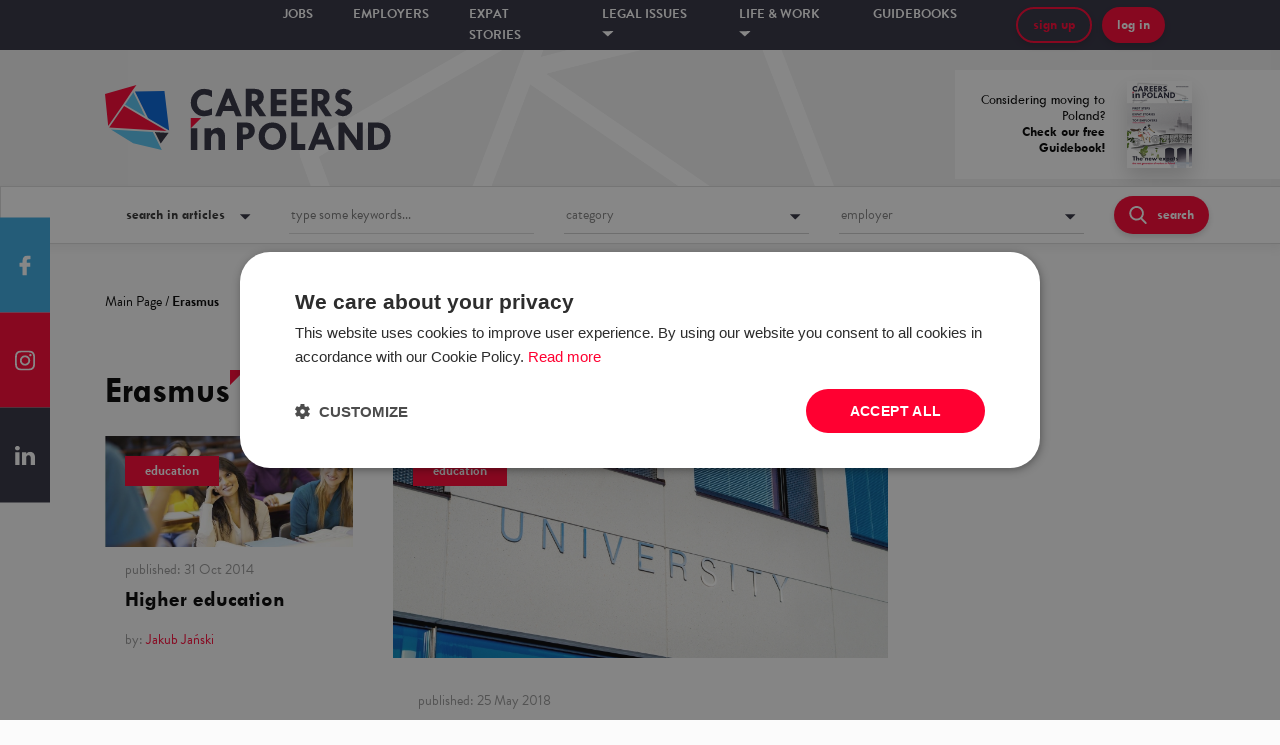

--- FILE ---
content_type: image/svg+xml
request_url: https://www.careersinpoland.com/static/images/ico-more.svg
body_size: 237
content:
<svg xmlns="http://www.w3.org/2000/svg" width="11.37" height="11.37" viewBox="0 0 11.37 11.37"><defs><style>.a{fill:#2f2e3f;}</style></defs><path class="a" d="M9.914.453V8.511H1.892Z" transform="translate(4.68 -1.658) rotate(45)"/></svg>

--- FILE ---
content_type: application/javascript; charset=UTF-8
request_url: https://www.careersinpoland.com/_next/static/D82S2vYYXe4d4b9_ELDO8/pages/jobs.js
body_size: 30676
content:
(window.webpackJsonp=window.webpackJsonp||[]).push([[41],{"/tz4":function(t,e,n){"use strict";e.__esModule=!0;var o=i(n("q1tI")),r=i(n("acCH"));function i(t){return t&&t.__esModule?t:{default:t}}e.default=o.default.createContext||r.default,t.exports=e.default},"1dwg":function(t,e,n){"use strict";var o=n("q1tI"),r=n.n(o),i=n("vOnD"),a=n("slEI"),l=n("8cHP"),s=n("RlW4"),c=r.a.createElement,u=function(t){return c(p,{fixedWidth:t.fixedWidth},c(f,null,c(s.a,{id:t.id,isFavorite:t.isFavorite})),t.locations[0]?c(l.Link,{href:t.locations[0]?t.locations[0].url:"#"},c("a",null,c(d,{className:"job-offer-title",onClick:function(){return t.onClick()}},t.title))):c(d,{onClick:function(){return t.onClick()}},t.title),c(h,null,c(m,null,t.employer_name),t.showLanguages&&t.languages_select&&t.languages_select.length>0?c(g,null,c(b,null,c(v,{src:"/static/images/ico-flag.svg"})),t.languages_select.map(function(t,e){var n=t.label?t.label:t.name;return c("span",{key:e},(e>0?", ":"")+n)})):null,t.showLanguages&&t.languages&&t.languages.length>0?c(g,null,c(b,null,c(v,{src:"/static/images/ico-flag.svg"})),t.languages.map(function(t,e){return c("span",{key:e},(e>0?", ":"")+t)})):null,c(g,null,c(b,null,c(v,{src:"/static/images/ico-location.svg"})),t.locations_select?t.locations_select[0].label:null)),c(x,null,t.date?c(y,null,"published:\xa0",t.date.replace(/-/g,"/")):null,t.hideViewButton?null:c(w,null,t.locations[0]?c(l.Link,{route:"offer",params:{offerId:t.locations[0].id,offerSlug:t.locations[0].slug}},c("a",null,c(a.a,{text:"view&nbsp;offer",onClick:function(){return t.onClick()},type:"primary",size:"normal",textBold:!0}))):null)))},p=i.b.div.withConfig({displayName:"JobOffer__Container",componentId:"sc-1sw190l-0"})(["box-shadow:0 5px 10px 0 rgba(1,2,2,0.05);background-color:",";padding:10px 17px;font-family:",";"," position:relative;&:not(:last-child){margin-right:20px;}@media (max-width:425px){padding:10px;}@media (max-width:770px){width:auto;min-width:230px;}@media (max-width:991px){padding:15px 20px;}"],function(t){return t.theme.white},function(t){return t.theme.fontPrimary},function(t){return t.fixedWidth?"width: 33%;":null}),f=i.b.div.withConfig({displayName:"JobOffer__SavedContainer",componentId:"sc-1sw190l-1"})(["position:absolute;top:5px;right:5px;"]),d=i.b.span.withConfig({displayName:"JobOffer__Title",componentId:"sc-1sw190l-2"})(["text-align:left;font-size:",";font-family:",";font-weight:bold;margin-bottom:5px;padding-right:10px;display:block;cursor:pointer;@media (max-width:425px){font-size:",";height:15px;overflow:hidden;text-overflow:ellipsis;white-space:nowrap;width:100%;}@media (max-width:991px){font-size:",";}@media (max-width:770px){white-space:nowrap;text-overflow:ellipsis;overflow:hidden;height:22px;}"],function(t){return t.theme.fontSize.biggerText},function(t){return t.theme.fontPrimary},function(t){return t.theme.fontSize.regularText},function(t){return t.theme.fontSize.biggerText}),h=i.b.div.withConfig({displayName:"JobOffer__JobOfferDetail",componentId:"sc-1sw190l-3"})(["padding-top:10px;margin-bottom:40px;"]),m=i.b.div.withConfig({displayName:"JobOffer__EmployerName",componentId:"sc-1sw190l-4"})(["font-family:",";font-color:",";font-weight:300;font-size:",";text-align:left;margin-bottom:18px;@media (max-width:425px){height:15px;overflow:hidden;text-overflow:ellipsis;white-space:nowrap;width:100%;}"],function(t){return t.theme.fontPrimary},function(t){return t.theme.black},function(t){return t.theme.fontSize.smallerText}),g=i.b.div.withConfig({displayName:"JobOffer__Cities",componentId:"sc-1sw190l-5"})(["font-size:",";display:flex;align-items:center;position:relative;margin-bottom:10px;@media (max-width:991px){margin-left:0;}"],function(t){return t.theme.fontSize.smallerText}),b=i.b.span.withConfig({displayName:"JobOffer__LocationIcon",componentId:"sc-1sw190l-6"})(["z-index:3;margin-right:5px;@media (max-width:425px){display:none;}"]),v=i.b.img.withConfig({displayName:"JobOffer__LocationImg",componentId:"sc-1sw190l-7"})(["height:16px;opacity:0.5;"]),y=(i.b.div.withConfig({displayName:"JobOffer__New",componentId:"sc-1sw190l-8"})(["background:",";color:white;width:40px;font-weight:bold;text-transform:uppercase;text-align:center;padding:3px;font-size:",";font-family:",";@media (max-width:425px){width:28px;font-size:",";}"],function(t){return t.theme.red},function(t){return t.theme.fontSize.smallHeading},function(t){return t.theme.fontSecondary},function(t){return t.theme.fontSize.smallText}),i.b.div.withConfig({displayName:"JobOffer__NewEmpty",componentId:"sc-1sw190l-9"})(["width:40px;"]),i.b.span.withConfig({displayName:"JobOffer__Date",componentId:"sc-1sw190l-10"})(["font-size:",";color:",";font-family:",";font-weight:300;padding-bottom:10px;@media (max-width:425px){font-size:",";}@media (max-width:991px){font-size:",";}"],function(t){return t.theme.fontSize.smallText},function(t){return t.theme.gray50},function(t){return t.theme.fontPrimary},function(t){return t.theme.fontSize.smallerText},function(t){return t.theme.fontSize.smallHeading})),w=i.b.div.withConfig({displayName:"JobOffer__ButtonContainer",componentId:"sc-1sw190l-11"})([""]),x=i.b.div.withConfig({displayName:"JobOffer__JobOfferBottom",componentId:"sc-1sw190l-12"})(["margin-bottom:15px;display:flex;justify-content:space-between;position:absolute;bottom:0px;width:calc(100% - 40px);left:0px;padding-left:20px;align-items:baseline;"]);u.defaultProps={fixedWidth:!0,showLanguages:!1,isFavorite:!1},e.a=u},2261:function(t,e,n){"use strict";var o=n("pLtp"),r=n.n(o),i=n("kOwS"),a=n("LR/J"),l=n.n(a),s=n("0iUn"),c=n("sLSF"),u=n("MI3g"),p=n("a7VT"),f=n("AT/M"),d=n("Tit0"),h=n("vYYK"),m=n("q1tI"),g=n.n(m),b=n("vOnD"),v=n("3M6h"),y=n("C8oO"),w=n("/MKj"),x=n("nOHt"),j=n("vhWf"),_=n("Ki5L"),O=n("oLIv"),S=n("6BQ9"),C=n.n(S),k=g.a.createElement,I=function(t){function e(t){var n;return Object(s.a)(this,e),n=Object(u.a)(this,Object(p.a)(e).call(this,t)),Object(h.a)(Object(f.a)(n),"getProps",function(t){var o=e.defaultProps.options,i=n.props.options;r()(o).forEach(function(e){i[e]=t[e]?t[e]:t.options[e]?t.options[e]:o[e]}),n.setState({options:i,paginationData:t.data})}),Object(h.a)(Object(f.a)(n),"isCurrent",function(t){return n.state.paginationData.current_page===t}),Object(h.a)(Object(f.a)(n),"handleClick",function(t){if("..."!==t){var e={};n.props.requestParams&&(e=n.props.requestParams),e.page=t,n.props.changePage(e)}}),Object(h.a)(Object(f.a)(n),"generateButtonsPrev",function(){var t=n.state.options;return t.buttonIcons?k("img",{src:"/static/images/arrow.png"}):t.prevButtonText}),Object(h.a)(Object(f.a)(n),"generateButtonsNext",function(){var t=n.state.options;return t.buttonIcons?k("img",{src:"/static/images/arrow.png"}):t.nextButtonText}),Object(h.a)(Object(f.a)(n),"generatePagination",function(){var t,e=n.state.paginationData;if(r()(e).length){for(var o,i=n.state.options,a=e.hasOwnProperty("current_page")?e.current_page:e.meta.current_page,l=e.hasOwnProperty("last_page")?e.last_page:e.meta.last_page,s=C()(i.numbersCountForShow),c=a-s,u=a+s+1,p=[],f=[],d=1;d<=l;d++)(1===d||d===l||d>=c&&d<u)&&p.push(d);for(var h=0,m=p;h<m.length;h++){var g=m[h];o&&(g-o===2?f.push(o+1):g-o!==1&&f.push("...")),f.push(g),o=g}var b=e.hasOwnProperty("next_page_url")?e.next_page_url:e.links.next,v=e.hasOwnProperty("prev_page_url")?e.prev_page_url:e.links.prev;t=k(F,null,v?k(z,{onClick:function(t){t.preventDefault(),n.handleClick(a-1)}},k(N,{href:""},n.generateButtonsPrev())):"",f.map(function(t,e){return n.generateNumber(t,e)}),b?k(z,{onClick:function(t){t.preventDefault(),n.handleClick(a+1)}},k(M,{href:""},n.generateButtonsNext())):"")}return t}),n.state={options:{},paginationData:{},nextPageUrl:null,prevPageUrl:null,currentPage:null},n}return Object(d.a)(e,t),Object(c.a)(e,[{key:"componentDidMount",value:function(){this.getProps(this.props)}},{key:"componentDidUpdate",value:function(t,e,n){t!==this.props&&this.getProps(this.props)}},{key:"generateNumber",value:function(t,e){var n=this;this.state.options;return k(z,{active:this.isCurrent(t),key:e},k("a",{href:"",onClick:function(e){e.preventDefault(),n.handleClick(t)}},t))}},{key:"render",value:function(){return k(g.a.Fragment,null,this.generatePagination())}}]),e}(m.Component);I.defaultProps={options:{buttonIcons:!1,prevButtonText:"prev",prevButtonIcon:"fa fa-chevron-left",nextButtonText:"next",nextButtonIcon:"fa fa-chevron-right",numbersCountForShow:2},data:{}};var F=b.b.ul.withConfig({displayName:"Pagination__List",componentId:"sc-1opu4jj-0"})(["list-style-type:none;display:flex;padding:0;justify-content:center;margin-top:30px;align-items:center;"]),M=b.b.a.withConfig({displayName:"Pagination__NextLink",componentId:"sc-1opu4jj-1"})(["display:flex;align-items:center;justify-content:center;height:8px;width:8px;transform:rotate(135deg);margin-left:-4px;&:focus{border-bottom:none !important;}img{width:8px;height:8px;}"]),N=b.b.a.withConfig({displayName:"Pagination__PrevLink",componentId:"sc-1opu4jj-2"})(["display:flex;align-items:center;justify-content:center;height:8px;width:8px;transform:rotate(-45deg);margin-left:4px;&:focus{border-bottom:none !important;}img{width:8px;height:8px;}"]),z=b.b.li.withConfig({displayName:"Pagination__PageButton",componentId:"sc-1opu4jj-3"})(["background:",";border-radius:6px;height:30px;width:30px;min-width:30px;display:flex;align-items:center;justify-content:center;margin-right:7px;font-family:",";a{color:",";&:focus{border-bottom:none !important;}}"],function(t){return t.active?t.theme.red:t.theme.gray25},function(t){return t.theme.fontSecondary},function(t){return t.active?"white":"black"}),P=I,E=n("0b+E"),L=g.a.createElement,T=function(t){function e(){var t,n;Object(s.a)(this,e);for(var o=arguments.length,r=new Array(o),a=0;a<o;a++)r[a]=arguments[a];return n=Object(u.a)(this,(t=Object(p.a)(e)).call.apply(t,[this].concat(r))),Object(h.a)(Object(f.a)(n),"state",{jobs:[],pagination:null,isLoading:!0,showLoadMore:!1,offersCount:0,previousUrl:"",favorites:[]}),Object(h.a)(Object(f.a)(n),"fetchFavorites",function(){var t=localStorage.getItem("token");t?v.a.get("/profile/favorites/job-offers",{headers:{Authorization:"Bearer ".concat(t)}}).then(function(t){n.setState({favorites:t.data.job_offers},function(){return n.fetchOffers(n.props.router.query.page)})}).catch(function(t){}):setTimeout(function(){return n.fetchOffers(n.props.router.query.page)},750)}),Object(h.a)(Object(f.a)(n),"fetchOffers",function(){var t=arguments.length>0&&void 0!==arguments[0]?arguments[0]:1;(0===l()(n.props.filters).length&&n.props.filters.constructor===Object?v.a.get("/job-offers/".concat(t)):v.a.post("/job-offers/filter/".concat(t),n.props.filters)).catch(function(){n.setState({isLoading:!1,previousUrl:n.props.router.asPath})}).then(function(e){var o=e.data.jobOffers.pagination;n.setState({pagination:o,isLoading:!1,jobs:o.data,showLoadMore:o.last_page>t,previousUrl:n.props.router.asPath});var r=e.data.jobOffers.count;0===r&&n.props.offersNotFoundHandler&&n.props.offersNotFoundHandler(),n.props.setOffersCount(r),n.props.setOffers(o.data)}),n.topRef.current&&n.topRef.current.scrollIntoView({behavior:"smooth"})}),Object(h.a)(Object(f.a)(n),"displayJobs",function(){return n.props.offers.map(function(t,e){return L(j.a,Object(i.a)({},t,{index:e,key:t.id,isFavorite:!!t.locations[0]&&n.isFavorite(t.locations[0].id.toString()),fetchFavorites:n.fetchFavorites}))})}),Object(h.a)(Object(f.a)(n),"isFavorite",function(t){return void 0!==n.state.favorites.find(function(e){return e.id.toString()===t})}),Object(h.a)(Object(f.a)(n),"switchPage",function(t){n.props.setPage(t.page),n.fetchOffers(t.page),E.a.pageview(window.location.pathname+"?page="+t.page),history.pushState(null,null,window.location.pathname+"?page="+t.page)}),n}return Object(d.a)(e,t),Object(c.a)(e,[{key:"componentDidMount",value:function(){this.topRef=g.a.createRef(),this.fetchFavorites()}},{key:"componentDidUpdate",value:function(){"/jobs"===this.props.router.asPath&&this.state.previousUrl!==this.props.router.asPath&&0===r()(this.props.filters).length&&this.fetchOffers(1)}},{key:"render",value:function(){return this.state.isLoading?null:L(g.a.Fragment,null,L(B,{ref:this.topRef},L(O.a,{text:"Jobs matching your search",inline:!0},"\xa0\xa0",this.props.offersCount," job",this.props.offersCount>1?"s":""),null),L(A,null,this.state.isLoading||0!==this.props.offersCount?this.displayJobs():L(V,null,"There are currently no jobs matching your criteria. Please try with another search settings."),L(P,{options:{buttonIcons:!0},changePage:this.switchPage,data:this.state.pagination})))}}]),e}(g.a.Component),A=b.b.div.withConfig({displayName:"JobsList__JobsContainer",componentId:"ctiyrd-0"})(["padding-left:15px;padding-right:15px;@media (max-width:770px){padding:0;width:100%;}"]),B=b.b.div.withConfig({displayName:"JobsList__Info",componentId:"ctiyrd-1"})(["font-family:",";color:",";display:flex;justify-content:space-between;width:100%;margin-bottom:20px;margin-top:20px;"],function(t){return t.theme.fontSecondary},function(t){return t.theme.gray}),V=(b.b.div.withConfig({displayName:"JobsList__LeftCol",componentId:"ctiyrd-2"})(["font-size:",";padding-left:40px;"],function(t){return t.theme.fontSize.biggerText}),b.b.div.withConfig({displayName:"JobsList__RightCol",componentId:"ctiyrd-3"})(["display:flex;height:38px;align-items:center;padding-right:40px;","{margin-bottom:0;}"],_.a),b.b.strong.withConfig({displayName:"JobsList__Strong",componentId:"ctiyrd-4"})(["font-family:",";font-weight:bold;"],function(t){return t.theme.fontSecondary}),b.b.button.withConfig({displayName:"JobsList__SaveButton",componentId:"ctiyrd-5"})(["cursor:pointer;width:130px;height:38px;border:",";background-color:",";display:flex;justify-content:space-between;font-family:",";font-weight:bold;margin-left:20px;img{height:20px;width:20px;}&:hover{background:#cf0028;border-color:#cf0028;color:",";img{filter:invert(1);}}"],function(t){return"solid 6px ".concat(t.theme.gray25)},function(t){return t.theme.gray25},function(t){return t.theme.fontSecondary},function(t){return t.theme.white}),b.b.div.withConfig({displayName:"JobsList__Bottom",componentId:"ctiyrd-6"})(["width:100%;text-align:center;"]),b.b.div.withConfig({displayName:"JobsList__OffersNotFoundText",componentId:"ctiyrd-7"})(["color:",";font-family:",";font-weight:400;font-size:",";"],function(t){return t.theme.gray75},function(t){return t.theme.fontPrimary},function(t){return t.theme.fontSize.content})),J={setOffers:y.i,addOffers:y.b,setPage:y.k,filterOffers:y.e,setOffersCount:y.j};e.a=Object(w.b)(function(t){return{offers:t.offers.offers,filters:t.offers.filters,offersCount:t.offers.offersCount}},J)(Object(x.withRouter)(T))},"2jBM":function(t,e,n){"use strict";var o=n("2wwy"),r=n.n(o),i=n("0iUn"),a=n("sLSF"),l=n("MI3g"),s=n("a7VT"),c=n("AT/M"),u=n("Tit0"),p=n("vYYK"),f=n("q1tI"),d=n.n(f),h=n("KYPV"),m=n("3M6h"),g=n("vOnD"),b=n("jl9D"),v=n("u3bS"),y=n("Ki5L"),w=n("slEI"),x=n("WDa8"),j=n("yDzs"),_=n("8cHP"),O=n("appx"),S=d.a.createElement,C=function(t){function e(){var t,n;Object(i.a)(this,e);for(var o=arguments.length,r=new Array(o),a=0;a<o;a++)r[a]=arguments[a];return n=Object(l.a)(this,(t=Object(s.a)(e)).call.apply(t,[this].concat(r))),Object(p.a)(Object(c.a)(n),"state",{showSuccess:!1,formSubmitting:!1}),n}return Object(u.a)(e,t),Object(a.a)(e,[{key:"render",value:function(){var t=this;return console.log("luirwa mac"),S(h.a,{initialValues:{blue_card:!1,ad_client_messages:!1,ad_messages:!1,job_offer_notifications:!1,cv_visible:!1,terms_agreement:!1,provider:null,provider_id:null,name:"",surname:"",email:"",password:"",citizenship:null,languages:null,industry:null,position_level:null},validate:function(t){var e={};return["name","surname","email","password","terms_agreement"].forEach(function(n){t[n]||(e[n]="Field is required")}),""!==t.email&&(t.email.includes("@")?t.email.includes(".")&&!t.email.endsWith(".")||(e.email="E-mail address is invalid."):e.email="E-mail address should contain @."),t.provider&&delete e.email,e},onSubmit:function(e,n){var o=n.resetForm,r=n.setErrors;t.setState({formSubmitting:!0}),m.a.post("/ajax-register",e).then(function(n){window.dataLayer.push({event:"formRegistrationSuccess"}),e.provider_id?Object(O.a)(n):t.setState({showSuccess:!0,formSubmitting:!1}),o()}).catch(function(e){var n=e.response.data,o=n.success,i=n.errors;o||(r(i),t.setState({formSubmitting:!1}))})}},function(e){var n=e.values,o=e.errors,i=e.touched,a=e.handleChange,l=e.handleBlur,s=e.handleSubmit,c=(e.isSubmitting,e.setFieldValue),u=e.setFieldTouched,p=e.setFieldError,f=function(t,e){i[t]||(c(t,e),u(t))};return r()(t.props.socialProvider).length&&(f("name",t.props.socialProvider.name),f("surname",t.props.socialProvider.surname),f("email",t.props.socialProvider.email),f("provider_id",t.props.socialProvider.id),f("provider",t.props.socialProvider.provider)),S("form",{onSubmit:s},t.state.showSuccess?S(x.b,{md:12},S(F,null,S("h1",null,"Hurray!"),"Your account on CareersinPoland.com has been created.",S("br",null),S("br",null),"Your are just one step from full access to our website. Please click the link in confirmation e-mail you just received on your mailbox to activate your account.")):S(d.a.Fragment,null,S(x.c,null,S(x.b,{md:6,style:{paddingRight:"10px"}},S(b.e,{onChange:a,label:"first name",placeholder:"first name",name:"name",value:n.name,asterisk:!0,onBlur:l,hasError:o.name&&i.name}),o.name&&i.name?S(j.a,{direction:"left",message:o.name}):null),S(x.b,{md:6},S(b.e,{onChange:a,label:"last name",placeholder:"last name",name:"surname",value:n.surname,asterisk:!0,onBlur:l,hasError:o.surname&&i.surname}),o.surname&&i.surname?S(j.a,{direction:"right",message:o.surname}):null),S(x.b,{md:12},S(b.e,{onChange:a,label:"e-mail address",placeholder:"e-mail address",name:"email",value:n.email,asterisk:!0,onBlur:l,disabled:Boolean(n.provider),hasError:o.email&&i.email}),o.email&&i.email?S(k,{dangerouslySetInnerHTML:{__html:o.email}}):null),S(x.b,{md:12},S(b.e,{onChange:a,label:"password",placeholder:"password",name:"password",value:n.password,asterisk:!0,type:"password",onBlur:function(t){l(t),console.log("aaaa bliue"),m.a.post("/ajax-validate",n).catch(function(t){var e=t.response.data,n=e.success,o=e.errors;!n&&o.password&&p("password",o.password[0])})},hasError:o.password&&i.password}),o.password&&i.password?S(j.a,{direction:"left",message:o.password}):null),S(x.b,{md:6,style:{paddingRight:"10px"}},S(v.a,{label:"citizenship",placeholder:"citizenship",name:"citizenship",onChange:function(t){return c("citizenship",t)},value:n.citizenship,options:t.props.dictionaries.citizenship,asterisk:!0,closeMenuOnSelect:!0,onBlur:function(t){return u(t)},hasError:o.citizenship&&i.citizenship}),o.citizenship&&i.citizenship?S(j.a,{direction:"left",message:o.citizenship}):null),S(x.b,{md:6},S(v.a,{label:"languages",placeholder:"languages",name:"languages",options:t.props.dictionaries.languages,onChange:function(t){return c("languages",t)},value:n.languages,asterisk:!0,onBlur:function(t){return u(t)},hasError:o.languages&&i.languages,isMulti:!0}),o.languages&&i.languages?S(j.a,{direction:"right",message:o.languages}):null),S(x.b,{md:6,style:{paddingRight:"10px"}},S(v.a,{label:"industry",placeholder:"industry",name:"industry",options:t.props.dictionaries.industry,onChange:function(t){return c("industry",t)},value:n.industry,closeMenuOnSelect:!0,onBlur:function(t){return u(t)},hasError:o.industry&&i.industry}),o.industry&&i.industry?S(j.a,{direction:"left",message:o.industry}):null),S(x.b,{md:6},S(v.a,{label:"professional level",placeholder:"professional level",name:"position_level",options:t.props.dictionaries.position_level,onChange:function(t){return c("position_level",t)},value:n.position_level,closeMenuOnSelect:!0,asterisk:!0,onBlur:function(t){return u(t)},hasError:o.position_level&&i.position_level}),o.position_level&&i.position_level?S(j.a,{direction:"right",message:o.position_level}):null),S(x.b,{md:12},S(y.b,{onChange:a,name:"blue_card",checked:n.blue_card,label:"I have the Blue Card (EU work permit)."})),S(x.b,{md:12},S(y.b,{onChange:a,name:"terms_agreement",checked:n.terms_agreement,html:!0,label:"<span>I hereby accept the <a style='color: #ff0031;' href='/terms-of-use' target='_blank'>Terms of Use</a> of CareersInPoland.com.</span>",asterisk:!0,hasError:o.terms_agreement&&i.terms_agreement}),o.terms_agreement&&i.terms_agreement?S(j.a,{direction:"right",message:o.terms_agreement}):null),S("p",null,"Please check the boxes below to make the best use of our website:"),S(x.b,{md:12},S(y.b,{name:"job_offer_notifications",checked:n.job_offer_notifications,onChange:a,label:"I want to receive e-mails about new job offers."})),S(x.b,{md:12},S(y.b,{onChange:a,name:"cv_visible",checked:n.cv_visible,label:"I want to share my profile data and CV with potential employers and other website partners acting on their behalf."})),S(x.b,{md:12},S(y.b,{onChange:a,name:"ad_messages",checked:n.ad_messages,label:"I want to receive newsletters about job market in Poland and new features of CareersinPoland.com from Grupa MBE sp. z o.o."})),S(x.b,{md:12},S(y.b,{onChange:a,name:"ad_client_messages",checked:n.ad_client_messages,label:"I want to receive e-mails about job market in Poland and recruitment events from potential employers and other partners of Grupa MBE sp. z o.o."}))),S(x.b,{md:12},S("p",null,"Your consents can be withdrawn at any moment in your profile according to our"," ",S(_.Link,{route:"page",params:{pageSlug:"privacy-policy"}},S("a",{style:{color:"#ff0031"},target:"_blank"},"Privacy Policy")),"."),S(x.a,null,S(w.a,{style:{width:200,display:"flex",justifyContent:"center",fontWeight:"bold",marginTop:10},text:"create free account",buttonType:"submit",disabled:t.state.formSubmitting})),S("p",null,S(I,null,"*")," Mandatory fields"))))})}}]),e}(f.Component),k=g.b.p.withConfig({displayName:"SignUpForm__EmailError",componentId:"odqz3y-0"})(["color:",";"],function(t){return t.theme.errorRed}),I=g.b.span.withConfig({displayName:"SignUpForm__Asterisk",componentId:"odqz3y-1"})(["font-size:",";color:",";"],function(t){return t.theme.fontSize.content},function(t){return t.theme.red}),F=g.b.p.withConfig({displayName:"SignUpForm__SuccessMessage",componentId:"odqz3y-2"})(["padding:15px 35px 35px 35px;border-radius:7px;font-size:",";line-height:24px;color:",";background:",";"],function(t){return t.theme.fontSize.content},function(t){return t.theme.white},function(t){return t.theme.green});e.a=C},"2mcs":function(t,e,n){"use strict";var o=n("ohE5");t.exports=o},"3/ER":function(t,e,n){"use strict";(function(t){var o=n("Ju5/"),r="object"==typeof exports&&exports&&!exports.nodeType&&exports,i=r&&"object"==typeof t&&t&&!t.nodeType&&t,a=i&&i.exports===r?o.a.Buffer:void 0,l=a?a.allocUnsafe:void 0;e.a=function(t,e){if(e)return t.slice();var n=t.length,o=l?l(n):new t.constructor(n);return t.copy(o),o}}).call(this,n("BKcT")(t))},"5pKv":function(t,e){t.exports="\t\n\v\f\r \xa0\u1680\u180e\u2000\u2001\u2002\u2003\u2004\u2005\u2006\u2007\u2008\u2009\u200a\u202f\u205f\u3000\u2028\u2029\ufeff"},"6BQ9":function(t,e,n){t.exports=n("uekQ")},C4iW:function(t,e,n){"use strict";n.d(e,"b",function(){return s});var o=n("q1tI"),r=n.n(o),i=n("ffb8"),a=r.a.createElement,l=function(t){return t.map(function(t){return t.city}).join(", ")},s=function(t,e){return e||"Jobs at ".concat(t," \u2013 Careers in Poland")};e.a=function(t){var e=t.seo.title||s(t.name),n=t.seo.description||"Would you like to work at ".concat(t.name," in Poland? See current job offers at ").concat(t.name,", check company profile and contact data to ").concat(t.name,"'s office in ").concat(l(t.locations));return a(i.NextSeo,{title:e,description:n,openGraph:{title:e,description:n},additionalMetaTags:[{name:"keywords",content:t.seo.keywords||"jobs, job vacancies, job openings, careers, work, poland, ".concat(t.name.split(" ").join(", "),", ").concat(l(t.locations),", contact")}]})}},G86m:function(t,e,n){(window.__NEXT_P=window.__NEXT_P||[]).push(["/jobs",function(){return n("focR")}])},HZgA:function(t,e,n){"use strict";n.d(e,"b",function(){return l});var o=n("q1tI"),r=n.n(o),i=n("ffb8"),a=r.a.createElement,l=function(t){return"Job: ".concat(t," \u2013 Jobs \u2013 Careers in Poland")};e.a=function(t){var e=l(t.title),n="Check the job vacancy for the position of ".concat(t.title," at ").concat(t.employer,".");return a(i.NextSeo,{title:e,description:n,openGraph:{title:e,description:n},additionalMetaTags:[{name:"keywords",content:"praca, ".concat(t.title.split(" ").join(", "),", ").concat(t.employer.split(" ").join(", "))}]})}},"Ju5/":function(t,e,n){"use strict";var o=n("XqMk"),r="object"==typeof self&&self&&self.Object===Object&&self,i=o.a||r||Function("return this")();e.a=i},KYPV:function(t,e,n){"use strict";var o=n("mrSG"),r=n("q1tI"),i=n("bmMU"),a=n.n(i),l=function(t){return function(t){return!!t&&"object"===typeof t}(t)&&!function(t){var e=Object.prototype.toString.call(t);return"[object RegExp]"===e||"[object Date]"===e||function(t){return t.$$typeof===s}(t)}(t)};var s="function"===typeof Symbol&&Symbol.for?Symbol.for("react.element"):60103;function c(t,e){return!1!==e.clone&&e.isMergeableObject(t)?p((n=t,Array.isArray(n)?[]:{}),t,e):t;var n}function u(t,e,n){return t.concat(e).map(function(t){return c(t,n)})}function p(t,e,n){(n=n||{}).arrayMerge=n.arrayMerge||u,n.isMergeableObject=n.isMergeableObject||l;var o=Array.isArray(e);return o===Array.isArray(t)?o?n.arrayMerge(t,e,n):function(t,e,n){var o={};return n.isMergeableObject(t)&&Object.keys(t).forEach(function(e){o[e]=c(t[e],n)}),Object.keys(e).forEach(function(r){n.isMergeableObject(e[r])&&t[r]?o[r]=p(t[r],e[r],n):o[r]=c(e[r],n)}),o}(t,e,n):c(e,n)}p.all=function(t,e){if(!Array.isArray(t))throw new Error("first argument should be an array");return t.reduce(function(t,n){return p(t,n,e)},{})};var f=p,d=n("2mql"),h=n.n(d),m=n("/tz4"),g=n.n(m);var b=function(){this.__data__=[],this.size=0};var v=function(t,e){return t===e||t!==t&&e!==e};var y=function(t,e){for(var n=t.length;n--;)if(v(t[n][0],e))return n;return-1},w=Array.prototype.splice;var x=function(t){var e=this.__data__,n=y(e,t);return!(n<0)&&(n==e.length-1?e.pop():w.call(e,n,1),--this.size,!0)};var j=function(t){var e=this.__data__,n=y(e,t);return n<0?void 0:e[n][1]};var _=function(t){return y(this.__data__,t)>-1};var O=function(t,e){var n=this.__data__,o=y(n,t);return o<0?(++this.size,n.push([t,e])):n[o][1]=e,this};function S(t){var e=-1,n=null==t?0:t.length;for(this.clear();++e<n;){var o=t[e];this.set(o[0],o[1])}}S.prototype.clear=b,S.prototype.delete=x,S.prototype.get=j,S.prototype.has=_,S.prototype.set=O;var C=S;var k=function(){this.__data__=new C,this.size=0};var I=function(t){var e=this.__data__,n=e.delete(t);return this.size=e.size,n};var F=function(t){return this.__data__.get(t)};var M=function(t){return this.__data__.has(t)},N=n("Ju5/"),z=N.a.Symbol,P=Object.prototype,E=P.hasOwnProperty,L=P.toString,T=z?z.toStringTag:void 0;var A=function(t){var e=E.call(t,T),n=t[T];try{t[T]=void 0;var o=!0}catch(i){}var r=L.call(t);return o&&(e?t[T]=n:delete t[T]),r},B=Object.prototype.toString;var V=function(t){return B.call(t)},J="[object Null]",R="[object Undefined]",D=z?z.toStringTag:void 0;var q=function(t){return null==t?void 0===t?R:J:D&&D in Object(t)?A(t):V(t)};var W=function(t){var e=typeof t;return null!=t&&("object"==e||"function"==e)},H="[object AsyncFunction]",U="[object Function]",K="[object GeneratorFunction]",Y="[object Proxy]";var Z=function(t){if(!W(t))return!1;var e=q(t);return e==U||e==K||e==H||e==Y},G=N.a["__core-js_shared__"],$=function(){var t=/[^.]+$/.exec(G&&G.keys&&G.keys.IE_PROTO||"");return t?"Symbol(src)_1."+t:""}();var X=function(t){return!!$&&$ in t},Q=Function.prototype.toString;var tt=function(t){if(null!=t){try{return Q.call(t)}catch(e){}try{return t+""}catch(e){}}return""},et=/^\[object .+?Constructor\]$/,nt=Function.prototype,ot=Object.prototype,rt=nt.toString,it=ot.hasOwnProperty,at=RegExp("^"+rt.call(it).replace(/[\\^$.*+?()[\]{}|]/g,"\\$&").replace(/hasOwnProperty|(function).*?(?=\\\()| for .+?(?=\\\])/g,"$1.*?")+"$");var lt=function(t){return!(!W(t)||X(t))&&(Z(t)?at:et).test(tt(t))};var st=function(t,e){return null==t?void 0:t[e]};var ct=function(t,e){var n=st(t,e);return lt(n)?n:void 0},ut=ct(N.a,"Map"),pt=ct(Object,"create");var ft=function(){this.__data__=pt?pt(null):{},this.size=0};var dt=function(t){var e=this.has(t)&&delete this.__data__[t];return this.size-=e?1:0,e},ht="__lodash_hash_undefined__",mt=Object.prototype.hasOwnProperty;var gt=function(t){var e=this.__data__;if(pt){var n=e[t];return n===ht?void 0:n}return mt.call(e,t)?e[t]:void 0},bt=Object.prototype.hasOwnProperty;var vt=function(t){var e=this.__data__;return pt?void 0!==e[t]:bt.call(e,t)},yt="__lodash_hash_undefined__";var wt=function(t,e){var n=this.__data__;return this.size+=this.has(t)?0:1,n[t]=pt&&void 0===e?yt:e,this};function xt(t){var e=-1,n=null==t?0:t.length;for(this.clear();++e<n;){var o=t[e];this.set(o[0],o[1])}}xt.prototype.clear=ft,xt.prototype.delete=dt,xt.prototype.get=gt,xt.prototype.has=vt,xt.prototype.set=wt;var jt=xt;var _t=function(){this.size=0,this.__data__={hash:new jt,map:new(ut||C),string:new jt}};var Ot=function(t){var e=typeof t;return"string"==e||"number"==e||"symbol"==e||"boolean"==e?"__proto__"!==t:null===t};var St=function(t,e){var n=t.__data__;return Ot(e)?n["string"==typeof e?"string":"hash"]:n.map};var Ct=function(t){var e=St(this,t).delete(t);return this.size-=e?1:0,e};var kt=function(t){return St(this,t).get(t)};var It=function(t){return St(this,t).has(t)};var Ft=function(t,e){var n=St(this,t),o=n.size;return n.set(t,e),this.size+=n.size==o?0:1,this};function Mt(t){var e=-1,n=null==t?0:t.length;for(this.clear();++e<n;){var o=t[e];this.set(o[0],o[1])}}Mt.prototype.clear=_t,Mt.prototype.delete=Ct,Mt.prototype.get=kt,Mt.prototype.has=It,Mt.prototype.set=Ft;var Nt=Mt,zt=200;var Pt=function(t,e){var n=this.__data__;if(n instanceof C){var o=n.__data__;if(!ut||o.length<zt-1)return o.push([t,e]),this.size=++n.size,this;n=this.__data__=new Nt(o)}return n.set(t,e),this.size=n.size,this};function Et(t){var e=this.__data__=new C(t);this.size=e.size}Et.prototype.clear=k,Et.prototype.delete=I,Et.prototype.get=F,Et.prototype.has=M,Et.prototype.set=Pt;var Lt=Et;var Tt=function(t,e){for(var n=-1,o=null==t?0:t.length;++n<o&&!1!==e(t[n],n,t););return t},At=function(){try{var t=ct(Object,"defineProperty");return t({},"",{}),t}catch(e){}}();var Bt=function(t,e,n){"__proto__"==e&&At?At(t,e,{configurable:!0,enumerable:!0,value:n,writable:!0}):t[e]=n},Vt=Object.prototype.hasOwnProperty;var Jt=function(t,e,n){var o=t[e];Vt.call(t,e)&&v(o,n)&&(void 0!==n||e in t)||Bt(t,e,n)};var Rt=function(t,e,n,o){var r=!n;n||(n={});for(var i=-1,a=e.length;++i<a;){var l=e[i],s=o?o(n[l],t[l],l,n,t):void 0;void 0===s&&(s=t[l]),r?Bt(n,l,s):Jt(n,l,s)}return n};var Dt=function(t,e){for(var n=-1,o=Array(t);++n<t;)o[n]=e(n);return o};var qt=function(t){return null!=t&&"object"==typeof t},Wt="[object Arguments]";var Ht=function(t){return qt(t)&&q(t)==Wt},Ut=Object.prototype,Kt=Ut.hasOwnProperty,Yt=Ut.propertyIsEnumerable,Zt=Ht(function(){return arguments}())?Ht:function(t){return qt(t)&&Kt.call(t,"callee")&&!Yt.call(t,"callee")},Gt=Array.isArray,$t=n("WOAq"),Xt=9007199254740991,Qt=/^(?:0|[1-9]\d*)$/;var te=function(t,e){var n=typeof t;return!!(e=null==e?Xt:e)&&("number"==n||"symbol"!=n&&Qt.test(t))&&t>-1&&t%1==0&&t<e},ee=9007199254740991;var ne=function(t){return"number"==typeof t&&t>-1&&t%1==0&&t<=ee},oe={};oe["[object Float32Array]"]=oe["[object Float64Array]"]=oe["[object Int8Array]"]=oe["[object Int16Array]"]=oe["[object Int32Array]"]=oe["[object Uint8Array]"]=oe["[object Uint8ClampedArray]"]=oe["[object Uint16Array]"]=oe["[object Uint32Array]"]=!0,oe["[object Arguments]"]=oe["[object Array]"]=oe["[object ArrayBuffer]"]=oe["[object Boolean]"]=oe["[object DataView]"]=oe["[object Date]"]=oe["[object Error]"]=oe["[object Function]"]=oe["[object Map]"]=oe["[object Number]"]=oe["[object Object]"]=oe["[object RegExp]"]=oe["[object Set]"]=oe["[object String]"]=oe["[object WeakMap]"]=!1;var re=function(t){return qt(t)&&ne(t.length)&&!!oe[q(t)]};var ie=function(t){return function(e){return t(e)}},ae=n("xutz"),le=ae.a&&ae.a.isTypedArray,se=le?ie(le):re,ce=Object.prototype.hasOwnProperty;var ue=function(t,e){var n=Gt(t),o=!n&&Zt(t),r=!n&&!o&&Object($t.a)(t),i=!n&&!o&&!r&&se(t),a=n||o||r||i,l=a?Dt(t.length,String):[],s=l.length;for(var c in t)!e&&!ce.call(t,c)||a&&("length"==c||r&&("offset"==c||"parent"==c)||i&&("buffer"==c||"byteLength"==c||"byteOffset"==c)||te(c,s))||l.push(c);return l},pe=Object.prototype;var fe=function(t){var e=t&&t.constructor;return t===("function"==typeof e&&e.prototype||pe)};var de=function(t,e){return function(n){return t(e(n))}},he=de(Object.keys,Object),me=Object.prototype.hasOwnProperty;var ge=function(t){if(!fe(t))return he(t);var e=[];for(var n in Object(t))me.call(t,n)&&"constructor"!=n&&e.push(n);return e};var be=function(t){return null!=t&&ne(t.length)&&!Z(t)};var ve=function(t){return be(t)?ue(t):ge(t)};var ye=function(t,e){return t&&Rt(e,ve(e),t)};var we=function(t){var e=[];if(null!=t)for(var n in Object(t))e.push(n);return e},xe=Object.prototype.hasOwnProperty;var je=function(t){if(!W(t))return we(t);var e=fe(t),n=[];for(var o in t)("constructor"!=o||!e&&xe.call(t,o))&&n.push(o);return n};var _e=function(t){return be(t)?ue(t,!0):je(t)};var Oe=function(t,e){return t&&Rt(e,_e(e),t)},Se=n("3/ER");var Ce=function(t,e){var n=-1,o=t.length;for(e||(e=Array(o));++n<o;)e[n]=t[n];return e};var ke=function(t,e){for(var n=-1,o=null==t?0:t.length,r=0,i=[];++n<o;){var a=t[n];e(a,n,t)&&(i[r++]=a)}return i};var Ie=function(){return[]},Fe=Object.prototype.propertyIsEnumerable,Me=Object.getOwnPropertySymbols,Ne=Me?function(t){return null==t?[]:(t=Object(t),ke(Me(t),function(e){return Fe.call(t,e)}))}:Ie;var ze=function(t,e){return Rt(t,Ne(t),e)};var Pe=function(t,e){for(var n=-1,o=e.length,r=t.length;++n<o;)t[r+n]=e[n];return t},Ee=de(Object.getPrototypeOf,Object),Le=Object.getOwnPropertySymbols?function(t){for(var e=[];t;)Pe(e,Ne(t)),t=Ee(t);return e}:Ie;var Te=function(t,e){return Rt(t,Le(t),e)};var Ae=function(t,e,n){var o=e(t);return Gt(t)?o:Pe(o,n(t))};var Be=function(t){return Ae(t,ve,Ne)};var Ve=function(t){return Ae(t,_e,Le)},Je=ct(N.a,"DataView"),Re=ct(N.a,"Promise"),De=ct(N.a,"Set"),qe=ct(N.a,"WeakMap"),We=tt(Je),He=tt(ut),Ue=tt(Re),Ke=tt(De),Ye=tt(qe),Ze=q;(Je&&"[object DataView]"!=Ze(new Je(new ArrayBuffer(1)))||ut&&"[object Map]"!=Ze(new ut)||Re&&"[object Promise]"!=Ze(Re.resolve())||De&&"[object Set]"!=Ze(new De)||qe&&"[object WeakMap]"!=Ze(new qe))&&(Ze=function(t){var e=q(t),n="[object Object]"==e?t.constructor:void 0,o=n?tt(n):"";if(o)switch(o){case We:return"[object DataView]";case He:return"[object Map]";case Ue:return"[object Promise]";case Ke:return"[object Set]";case Ye:return"[object WeakMap]"}return e});var Ge=Ze,$e=Object.prototype.hasOwnProperty;var Xe=function(t){var e=t.length,n=new t.constructor(e);return e&&"string"==typeof t[0]&&$e.call(t,"index")&&(n.index=t.index,n.input=t.input),n},Qe=N.a.Uint8Array;var tn=function(t){var e=new t.constructor(t.byteLength);return new Qe(e).set(new Qe(t)),e};var en=function(t,e){var n=e?tn(t.buffer):t.buffer;return new t.constructor(n,t.byteOffset,t.byteLength)},nn=/\w*$/;var on=function(t){var e=new t.constructor(t.source,nn.exec(t));return e.lastIndex=t.lastIndex,e},rn=z?z.prototype:void 0,an=rn?rn.valueOf:void 0;var ln=function(t){return an?Object(an.call(t)):{}};var sn=function(t,e){var n=e?tn(t.buffer):t.buffer;return new t.constructor(n,t.byteOffset,t.length)},cn="[object Boolean]",un="[object Date]",pn="[object Map]",fn="[object Number]",dn="[object RegExp]",hn="[object Set]",mn="[object String]",gn="[object Symbol]",bn="[object ArrayBuffer]",vn="[object DataView]",yn="[object Float32Array]",wn="[object Float64Array]",xn="[object Int8Array]",jn="[object Int16Array]",_n="[object Int32Array]",On="[object Uint8Array]",Sn="[object Uint8ClampedArray]",Cn="[object Uint16Array]",kn="[object Uint32Array]";var In=function(t,e,n){var o=t.constructor;switch(e){case bn:return tn(t);case cn:case un:return new o(+t);case vn:return en(t,n);case yn:case wn:case xn:case jn:case _n:case On:case Sn:case Cn:case kn:return sn(t,n);case pn:return new o;case fn:case mn:return new o(t);case dn:return on(t);case hn:return new o;case gn:return ln(t)}},Fn=Object.create,Mn=function(){function t(){}return function(e){if(!W(e))return{};if(Fn)return Fn(e);t.prototype=e;var n=new t;return t.prototype=void 0,n}}();var Nn=function(t){return"function"!=typeof t.constructor||fe(t)?{}:Mn(Ee(t))},zn="[object Map]";var Pn=function(t){return qt(t)&&Ge(t)==zn},En=ae.a&&ae.a.isMap,Ln=En?ie(En):Pn,Tn="[object Set]";var An=function(t){return qt(t)&&Ge(t)==Tn},Bn=ae.a&&ae.a.isSet,Vn=Bn?ie(Bn):An,Jn=1,Rn=2,Dn=4,qn="[object Arguments]",Wn="[object Function]",Hn="[object GeneratorFunction]",Un="[object Object]",Kn={};Kn[qn]=Kn["[object Array]"]=Kn["[object ArrayBuffer]"]=Kn["[object DataView]"]=Kn["[object Boolean]"]=Kn["[object Date]"]=Kn["[object Float32Array]"]=Kn["[object Float64Array]"]=Kn["[object Int8Array]"]=Kn["[object Int16Array]"]=Kn["[object Int32Array]"]=Kn["[object Map]"]=Kn["[object Number]"]=Kn[Un]=Kn["[object RegExp]"]=Kn["[object Set]"]=Kn["[object String]"]=Kn["[object Symbol]"]=Kn["[object Uint8Array]"]=Kn["[object Uint8ClampedArray]"]=Kn["[object Uint16Array]"]=Kn["[object Uint32Array]"]=!0,Kn["[object Error]"]=Kn[Wn]=Kn["[object WeakMap]"]=!1;var Yn=function t(e,n,o,r,i,a){var l,s=n&Jn,c=n&Rn,u=n&Dn;if(o&&(l=i?o(e,r,i,a):o(e)),void 0!==l)return l;if(!W(e))return e;var p=Gt(e);if(p){if(l=Xe(e),!s)return Ce(e,l)}else{var f=Ge(e),d=f==Wn||f==Hn;if(Object($t.a)(e))return Object(Se.a)(e,s);if(f==Un||f==qn||d&&!i){if(l=c||d?{}:Nn(e),!s)return c?Te(e,Oe(l,e)):ze(e,ye(l,e))}else{if(!Kn[f])return i?e:{};l=In(e,f,s)}}a||(a=new Lt);var h=a.get(e);if(h)return h;a.set(e,l),Vn(e)?e.forEach(function(r){l.add(t(r,n,o,r,e,a))}):Ln(e)&&e.forEach(function(r,i){l.set(i,t(r,n,o,i,e,a))});var m=u?c?Ve:Be:c?keysIn:ve,g=p?void 0:m(e);return Tt(g||e,function(r,i){g&&(r=e[i=r]),Jt(l,i,t(r,n,o,i,e,a))}),l},Zn=4;var Gn=function(t){return Yn(t,Zn)};var $n=function(t,e){for(var n=-1,o=null==t?0:t.length,r=Array(o);++n<o;)r[n]=e(t[n],n,t);return r},Xn="[object Symbol]";var Qn=function(t){return"symbol"==typeof t||qt(t)&&q(t)==Xn},to="Expected a function";function eo(t,e){if("function"!=typeof t||null!=e&&"function"!=typeof e)throw new TypeError(to);var n=function(){var o=arguments,r=e?e.apply(this,o):o[0],i=n.cache;if(i.has(r))return i.get(r);var a=t.apply(this,o);return n.cache=i.set(r,a)||i,a};return n.cache=new(eo.Cache||Nt),n}eo.Cache=Nt;var no=eo,oo=500;var ro=/[^.[\]]+|\[(?:(-?\d+(?:\.\d+)?)|(["'])((?:(?!\2)[^\\]|\\.)*?)\2)\]|(?=(?:\.|\[\])(?:\.|\[\]|$))/g,io=/\\(\\)?/g,ao=function(t){var e=no(t,function(t){return n.size===oo&&n.clear(),t}),n=e.cache;return e}(function(t){var e=[];return 46===t.charCodeAt(0)&&e.push(""),t.replace(ro,function(t,n,o,r){e.push(o?r.replace(io,"$1"):n||t)}),e}),lo=1/0;var so=function(t){if("string"==typeof t||Qn(t))return t;var e=t+"";return"0"==e&&1/t==-lo?"-0":e},co=1/0,uo=z?z.prototype:void 0,po=uo?uo.toString:void 0;var fo=function t(e){if("string"==typeof e)return e;if(Gt(e))return $n(e,t)+"";if(Qn(e))return po?po.call(e):"";var n=e+"";return"0"==n&&1/e==-co?"-0":n};var ho=function(t){return null==t?"":fo(t)};var mo=function(t){return Gt(t)?$n(t,so):Qn(t)?[t]:Ce(ao(ho(t)))},go=1,bo=4;var vo,yo=function(t){return Yn(t,go|bo)};n.d(e,"a",function(){return Eo});var wo=(vo=g()({})).Provider,xo=vo.Consumer;function jo(t){var e=function(e){return Object(r.createElement)(xo,null,function(n){return Object(r.createElement)(t,Object(o.a)({},e,{formik:n}))})},n=t.displayName||t.name||t.constructor&&t.constructor.name||"Component";return e.WrappedComponent=t,e.displayName="FormikConnect("+n+")",h()(e,t)}var _o=function(t){return"function"===typeof t},Oo=function(t){return null!==t&&"object"===typeof t},So=function(t){return String(Math.floor(Number(t)))===t},Co=function(t){return"[object String]"===Object.prototype.toString.call(t)},ko=function(t){return t!==t},Io=function(t){return 0===r.Children.count(t)},Fo=function(t){return Oo(t)&&_o(t.then)},Mo=function(t){return t&&Oo(t)&&Oo(t.target)};function No(t,e,n,o){void 0===o&&(o=0);for(var r=mo(e);t&&o<r.length;)t=t[r[o++]];return void 0===t?n:t}function zo(t,e,n){for(var o=Gn(t),r=o,i=0,a=mo(e);i<a.length-1;i++){var l=a[i],s=No(t,a.slice(0,i+1));if(s)r=r[l]=Gn(s);else{var c=a[i+1];r=r[l]=So(c)&&Number(c)>=0?[]:{}}}return(0===i?t:r)[a[i]]===n?t:(void 0===n?delete r[a[i]]:r[a[i]]=n,0===i&&void 0===n&&delete o[a[i]],o)}function Po(t,e,n,o){void 0===n&&(n=new WeakMap),void 0===o&&(o={});for(var r=0,i=Object.keys(t);r<i.length;r++){var a=i[r],l=t[a];Oo(l)?n.get(l)||(n.set(l,!0),o[a]=Array.isArray(l)?[]:{},Po(l,e,n,o[a])):o[a]=e}return o}var Eo=function(t){function e(e){var n=t.call(this,e)||this;return n.hcCache={},n.hbCache={},n.registerField=function(t,e){n.fields[t]=e},n.unregisterField=function(t){delete n.fields[t]},n.setErrors=function(t){n.setState({errors:t})},n.setTouched=function(t){n.setState({touched:t},function(){n.props.validateOnBlur&&n.runValidations(n.state.values)})},n.setValues=function(t){n.setState({values:t},function(){n.props.validateOnChange&&n.runValidations(t)})},n.setStatus=function(t){n.setState({status:t})},n.setError=function(t){n.setState({error:t})},n.setSubmitting=function(t){n.didMount&&n.setState({isSubmitting:t})},n.validateField=function(t){return n.setState({isValidating:!0}),n.runSingleFieldLevelValidation(t,No(n.state.values,t)).then(function(e){return n.didMount&&n.setState({errors:zo(n.state.errors,t,e),isValidating:!1}),e})},n.runSingleFieldLevelValidation=function(t,e){return new Promise(function(o){return o(n.fields[t].props.validate(e))}).then(function(t){return t},function(t){return t})},n.runValidationSchema=function(t){return new Promise(function(e){var o=n.props.validationSchema,r=_o(o)?o():o;(function(t,e,n,o){void 0===n&&(n=!1);void 0===o&&(o={});var r={};for(var i in t)if(t.hasOwnProperty(i)){var a=String(i);r[a]=""!==t[a]?t[a]:void 0}return e[n?"validateSync":"validate"](r,{abortEarly:!1,context:o})})(t,r).then(function(){e({})},function(t){e(function(t){var e={};if(0===t.inner.length)return zo(e,t.path,t.message);for(var n=0,o=t.inner;n<o.length;n++){var r=o[n];e[r.path]||(e=zo(e,r.path,r.message))}return e}(t))})})},n.runValidations=function(t){void 0===t&&(t=n.state.values),n.validator&&n.validator();var e=function(t){var e=!1;return[new Promise(function(n,o){t.then(function(t){return e?o({isCanceled:!0}):n(t)},function(t){return o(e?{isCanceled:!0}:t)})}),function(){e=!0}]}(Promise.all([n.runFieldLevelValidations(t),n.props.validationSchema?n.runValidationSchema(t):{},n.props.validate?n.runValidateHandler(t):{}]).then(function(t){var e=t[0],n=t[1],o=t[2];return f.all([e,n,o],{arrayMerge:Lo})})),o=e[0],r=e[1];return n.validator=r,o.then(function(t){return n.didMount&&n.setState(function(e){return a()(e.errors,t)?null:{errors:t}}),t}).catch(function(t){return t})},n.handleChange=function(t){var e=function(t,e){var r,i=e;if(Mo(t)){var a=t;a.persist&&a.persist();var l=a.target,s=l.type,c=l.name,u=l.id,p=l.checked;l.outerHTML;if(i=e||(c||u),r=a.target.value,/number|range/.test(s)){var f=parseFloat(a.target.value);r=ko(f)?"":f}/checkbox/.test(s)&&(r=p)}else r=t;i&&n.setState(function(t){return Object(o.a)({},t,{values:zo(t.values,i,r)})},function(){n.props.validateOnChange&&n.runValidations(zo(n.state.values,i,r))})};if(Co(t)){var r=t;return _o(n.hcCache[r])||(n.hcCache[r]=function(t){return e(t,r)}),n.hcCache[r]}e(t)},n.setFieldValue=function(t,e,r){void 0===r&&(r=!0),n.didMount&&n.setState(function(n){return Object(o.a)({},n,{values:zo(n.values,t,e)})},function(){n.props.validateOnChange&&r&&n.runValidations(n.state.values)})},n.handleSubmit=function(t){t&&t.preventDefault&&t.preventDefault(),n.submitForm()},n.submitForm=function(){return n.setState(function(t){return{touched:Po(t.values,!0),isSubmitting:!0,isValidating:!0,submitCount:t.submitCount+1}}),n.runValidations(n.state.values).then(function(t){n.didMount&&n.setState({isValidating:!1}),0===Object.keys(t).length?n.executeSubmit():n.didMount&&n.setState({isSubmitting:!1})})},n.executeSubmit=function(){n.props.onSubmit(n.state.values,n.getFormikActions())},n.handleBlur=function(t){var e=function(t,e){var o=e;if(Mo(t)){var r=t;r.persist&&r.persist();var i=r.target,a=i.name,l=i.id;i.outerHTML;o=a||l}n.setState(function(t){return{touched:zo(t.touched,o,!0)}}),n.props.validateOnBlur&&n.runValidations(n.state.values)};if(Co(t)){var o=t;return _o(n.hbCache[o])||(n.hbCache[o]=function(t){return e(t,o)}),n.hbCache[o]}e(t)},n.setFieldTouched=function(t,e,r){void 0===e&&(e=!0),void 0===r&&(r=!0),n.setState(function(n){return Object(o.a)({},n,{touched:zo(n.touched,t,e)})},function(){n.props.validateOnBlur&&r&&n.runValidations(n.state.values)})},n.setFieldError=function(t,e){n.setState(function(n){return Object(o.a)({},n,{errors:zo(n.errors,t,e)})})},n.resetForm=function(t){var e=t||n.props.initialValues;n.initialValues=e,n.setState({isSubmitting:!1,isValidating:!1,errors:{},touched:{},error:void 0,status:n.props.initialStatus,values:e,submitCount:0})},n.handleReset=function(){if(n.props.onReset){var t=n.props.onReset(n.state.values,n.getFormikActions());Fo(t)?t.then(n.resetForm):n.resetForm()}else n.resetForm()},n.setFormikState=function(t,e){return n.setState(t,e)},n.validateForm=function(t){return n.setState({isValidating:!0}),n.runValidations(t).then(function(t){return n.didMount&&n.setState({isValidating:!1}),t})},n.getFormikActions=function(){return{resetForm:n.resetForm,submitForm:n.submitForm,validateForm:n.validateForm,validateField:n.validateField,setError:n.setError,setErrors:n.setErrors,setFieldError:n.setFieldError,setFieldTouched:n.setFieldTouched,setFieldValue:n.setFieldValue,setStatus:n.setStatus,setSubmitting:n.setSubmitting,setTouched:n.setTouched,setValues:n.setValues,setFormikState:n.setFormikState}},n.getFormikComputedProps=function(){var t=n.props.isInitialValid,e=!a()(n.initialValues,n.state.values);return{dirty:e,isValid:e?n.state.errors&&0===Object.keys(n.state.errors).length:!1!==t&&_o(t)?t(n.props):t,initialValues:n.initialValues}},n.getFormikBag=function(){return Object(o.a)({},n.state,n.getFormikActions(),n.getFormikComputedProps(),{registerField:n.registerField,unregisterField:n.unregisterField,handleBlur:n.handleBlur,handleChange:n.handleChange,handleReset:n.handleReset,handleSubmit:n.handleSubmit,validateOnChange:n.props.validateOnChange,validateOnBlur:n.props.validateOnBlur})},n.getFormikContext=function(){return Object(o.a)({},n.getFormikBag(),{validationSchema:n.props.validationSchema,validate:n.props.validate,initialValues:n.initialValues})},n.state={values:e.initialValues||{},errors:{},touched:{},isSubmitting:!1,isValidating:!1,submitCount:0,status:e.initialStatus},n.didMount=!1,n.fields={},n.initialValues=e.initialValues||{},n}return Object(o.c)(e,t),e.prototype.componentDidMount=function(){this.didMount=!0},e.prototype.componentWillUnmount=function(){this.didMount=!1,this.validator&&this.validator()},e.prototype.componentDidUpdate=function(t){this.props.enableReinitialize&&!a()(t.initialValues,this.props.initialValues)&&(this.initialValues=this.props.initialValues,this.resetForm(this.props.initialValues))},e.prototype.runFieldLevelValidations=function(t){var e=this,n=Object.keys(this.fields).filter(function(t){return e.fields&&e.fields[t]&&e.fields[t].props.validate&&_o(e.fields[t].props.validate)}),o=n.length>0?n.map(function(n){return e.runSingleFieldLevelValidation(n,No(t,n))}):[Promise.resolve("DO_NOT_DELETE_YOU_WILL_BE_FIRED")];return Promise.all(o).then(function(t){return t.reduce(function(t,e,o){return"DO_NOT_DELETE_YOU_WILL_BE_FIRED"===e?t:(e&&(t=zo(t,n[o],e)),t)},{})})},e.prototype.runValidateHandler=function(t){var e=this;return new Promise(function(n){var o=e.props.validate(t);void 0===o?n({}):Fo(o)?o.then(function(){n({})},function(t){n(t)}):n(o)})},e.prototype.render=function(){var t=this.props,e=t.component,n=t.render,o=t.children,i=this.getFormikBag(),a=this.getFormikContext();return Object(r.createElement)(wo,{value:a},e?Object(r.createElement)(e,i):n?n(i):o?_o(o)?o(i):Io(o)?null:r.Children.only(o):null)},e.defaultProps={validateOnChange:!0,validateOnBlur:!0,isInitialValid:!1,enableReinitialize:!1},e}(r.Component);function Lo(t,e,n){var o=t.slice();return e.forEach(function(e,r){if("undefined"===typeof o[r]){var i=!1!==n.clone&&n.isMergeableObject(e);o[r]=i?f(Array.isArray(e)?[]:{},e,n):e}else n.isMergeableObject(e)?o[r]=f(t[r],e,n):-1===t.indexOf(e)&&o.push(e)}),o}r.Component;jo(function(t){var e=t.formik,n=e.handleReset,i=e.handleSubmit,a=Object(o.e)(t,["formik"]);return Object(r.createElement)("form",Object(o.a)({onReset:n,onSubmit:i},a))}).displayName="Form";var To=function(t,e,n){var o=(t||[]).slice(),r=o[e];return o.splice(e,1),o.splice(n,0,r),o},Ao=function(t,e,n){var o=(t||[]).slice(),r=o[e];return o[e]=o[n],o[n]=r,o},Bo=function(t,e,n){var o=(t||[]).slice();return o.splice(e,0,n),o},Vo=function(t,e,n){var o=(t||[]).slice();return o[e]=n,o};r.Component,r.Component,r.Component},L3Qv:function(t,e,n){"use strict";e.a=function(){return!1}},"LR/J":function(t,e,n){t.exports=n("tgZa")},PvAh:function(t,e,n){"use strict";var o=n("q1tI"),r=n.n(o),i=n("KYPV"),a=n("jl9D"),l=n("yDzs"),s=(n("1WHP"),n("WDa8")),c=n("3M6h"),u=n("slEI"),p=n("vOnD"),f=n("appx"),d=r.a.createElement,h=p.b.a.withConfig({displayName:"LogInForm__Link",componentId:"ec9ek7-0"})(["color:",";"],function(t){return t.theme.red}),m=p.b.p.withConfig({displayName:"LogInForm__ErrorMessage",componentId:"ec9ek7-1"})(["font-weight:bold;color:",";"],function(t){return t.theme.red});e.a=function(t){return d(i.a,{initialValues:t.values,validate:function(t){var e={};return["email","password"].forEach(function(n){t[n]||(e[n]="Field is required")}),e},onSubmit:function(t,e){e.resetForm;var n=e.setErrors;c.a.post("/ajax-login",t).then(function(t){if(Object(f.a)(t),localStorage.getItem("back_url")){var e=localStorage.getItem("back_url");localStorage.removeItem("back_url"),window.location.href="".concat(e,"?redirected_back=true")}else if(localStorage.getItem("alerts_url")){var n=localStorage.getItem("alerts_url");localStorage.removeItem("alerts_url"),window.location.href="".concat(n,"?redirected=true")}else window.location.href="/"}).catch(function(t){n({error:t.response.data.error})})}},function(t){var e=t.values,n=t.errors,o=t.touched,r=t.handleChange,i=(t.handleBlur,t.handleSubmit);return t.isSubmitting,t.setFieldValue,d("form",{onSubmit:i},d(s.c,null,n.error&&d(s.b,{md:12},d(m,null,n.error)),d(s.b,{md:12},d(a.e,{onChange:r,placeholder:"e-mail address",label:"e-mail address",name:"email",value:e.email,hasError:n.email&&o.email}),n.email&&o.email&&d(l.a,{direction:"left",message:n.email})),d(s.b,{md:12},d(a.e,{onChange:r,placeholder:"password",label:"password",name:"password",type:"password",value:e.password,hasError:n.password&&o.password}),n.password&&o.password&&d(l.a,{direction:"left",message:n.password}))),d("div",null,d(s.a,null,d("p",{style:{marginBottom:"30px"}},"Forgot your password?"," ",d(h,{href:"/reset-password"},"Click here to get a new one.")),d(u.a,{style:{width:100,display:"flex",justifyContent:"center",fontWeight:"bold",marginBottom:10},text:"log in",buttonType:"submit"}),d("p",{style:{marginBottom:"30px"}},"You don\u2019t have and account? ",d(h,{href:"/sign-up"},"Sign up"),". It is and always will be free."," "))))})}},RlW4:function(t,e,n){"use strict";var o=n("0iUn"),r=n("sLSF"),i=n("MI3g"),a=n("a7VT"),l=n("AT/M"),s=n("Tit0"),c=n("vYYK"),u=n("q1tI"),p=n.n(u),f=n("3M6h"),d=n("vOnD"),h=n("yDzs"),m=p.a.createElement,g=function(t){function e(){var t,n;Object(o.a)(this,e);for(var r=arguments.length,s=new Array(r),u=0;u<r;u++)s[u]=arguments[u];return n=Object(i.a)(this,(t=Object(a.a)(e)).call.apply(t,[this].concat(s))),Object(c.a)(Object(l.a)(n),"state",{isSaved:!1,tooltipVisible:!1,tooltipMessage:"log in to save"}),Object(c.a)(Object(l.a)(n),"handleClick",function(){var t=null;"undefined"!==typeof localStorage&&((t=localStorage.getItem("token"))?f.a.post("/profile/favorites",{id:n.props.id,type:"job_offer"},{headers:{Authorization:"Bearer ".concat(t)}}).then(function(t){n.setState({isSaved:t.data.data.is_saved,tooltipMessage:"click to save"}),n.props.fetchFavorites()}).catch(function(t){}):(localStorage.setItem("back_url",window.location.href),window.location.href="/login"))}),Object(c.a)(Object(l.a)(n),"tooltip",function(){n.state.isSaved||n.setState({tooltipVisible:!0})}),Object(c.a)(Object(l.a)(n),"hideTooltip",function(){n.state.tooltipVisible&&n.setState({tooltipVisible:!1})}),n}return Object(s.a)(e,t),Object(r.a)(e,[{key:"componentDidMount",value:function(){this.props.isFavorite&&this.setState({isSaved:!0})}},{key:"componentDidUpdate",value:function(t){t.isFavorite!==this.props.isFavorite&&this.setState({isSaved:this.props.isFavorite});var e=localStorage.getItem("token");"log in to save"===this.state.tooltipMessage&&e&&this.setState({tooltipMessage:"click to save"})}},{key:"render",value:function(){return m(b,{isSaved:this.state.isSaved,onClick:this.handleClick,onMouseEnter:this.tooltip,onMouseLeave:this.hideTooltip},this.state.tooltipVisible?m(h.a,{message:this.state.tooltipMessage,direction:"tooltip",width:"100px"}):null)}}]),e}(u.Component),b=d.b.div.withConfig({displayName:"Saved__HeartContainer",componentId:"sc-1bffbtt-0"})(["font-size:",";color:",";font-family:",';font-weight:300;align-items:center;cursor:pointer;background:url("/static/images/ico-heart','.svg");background-size:contain;background-repeat:no-repeat;background-position:center right;width:17px;height:17px;position:relative;&:hover{background-image:url("/static/images/ico-heart-red.svg");color:',";}"],function(t){return t.theme.fontSize.smallerText},function(t){return t.theme.gray50},function(t){return t.theme.fontPrimary},function(t){return t.isSaved?"-red":null},function(t){return t.theme.red});Object(d.b)(b).withConfig({displayName:"Saved__MiniHeartContainer",componentId:"sc-1bffbtt-1"})(["display:inline-flex;margin-left:15px;"]);g.defaultProps={isFavorite:!1},e.a=g},WDa8:function(t,e,n){"use strict";n.d(e,"c",function(){return l}),n.d(e,"b",function(){return s}),n.d(e,"a",function(){return c});var o=n("q1tI"),r=n.n(o),i=n("wBNj"),a=(n("slEI"),n("vOnD")),l=(n("PvAh"),n("2jBM"),r.a.createElement,Object(a.b)(i.Col).withConfig({displayName:"AuthModal__FlexForm",componentId:"sc-1vvucv0-0"})(["display:flex;flex-wrap:wrap;padding:0 !important;"])),s=(a.b.div.withConfig({displayName:"AuthModal__Box",componentId:"sc-1vvucv0-1"})(["background:white;padding:50px;padding-bottom:20px;margin:35px 0;font-family:",";box-shadow:0px 5px 10px #00000010;"],function(t){return t.theme.fontPrimary}),Object(a.b)(i.Col).withConfig({displayName:"AuthModal__Column",componentId:"sc-1vvucv0-2"})(["margin-bottom:20px;"])),c=a.b.div.withConfig({displayName:"AuthModal__Centered",componentId:"sc-1vvucv0-3"})(["display:flex;justify-content:center;flex-direction:column;align-items:center;"])},WOAq:function(t,e,n){"use strict";(function(t){var o=n("Ju5/"),r=n("L3Qv"),i="object"==typeof exports&&exports&&!exports.nodeType&&exports,a=i&&"object"==typeof t&&t&&!t.nodeType&&t,l=a&&a.exports===i?o.a.Buffer:void 0,s=(l?l.isBuffer:void 0)||r.a;e.a=s}).call(this,n("BKcT")(t))},XWtR:function(t,e,n){var o=n("5T2Y").parseInt,r=n("oc46").trim,i=n("5pKv"),a=/^[-+]?0[xX]/;t.exports=8!==o(i+"08")||22!==o(i+"0x16")?function(t,e){var n=r(String(t),3);return o(n,e>>>0||(a.test(n)?16:10))}:o},XqMk:function(t,e,n){"use strict";(function(t){var n="object"==typeof t&&t&&t.Object===Object&&t;e.a=n}).call(this,n("3r9c"))},YjPL:function(t,e,n){"use strict";var o=n("LR/J"),r=n.n(o),i=n("dfwq"),a=n("0iUn"),l=n("sLSF"),s=n("MI3g"),c=n("a7VT"),u=n("AT/M"),p=n("Tit0"),f=n("vYYK"),d=n("q1tI"),h=n.n(d),m=n("3M6h"),g=n("vOnD"),b=n("/MKj"),v=n("C8oO"),y=n("p0XB"),w=n.n(y),x=n("pLtp"),j=n.n(x),_=n("UXZV"),O=n.n(_),S=n("kOwS"),C=n("nOHt"),k=n("Ki5L"),I=h.a.createElement,F=g.b.input.withConfig({displayName:"FilterTextInput__Input",componentId:"sc-1hfgxev-0"})(["width:100%;border:none;height:37px;padding:0 0 0 15px;max-width:100%;box-sizing:border-box;border:1px solid ",";border-radius:5px;position:relative;background-color:",";color:",";&:hover,&:focus{background-color:",";box-shadow:0px 3px 6px ",";border:1px solid ",";outline:none !important;}"],function(t){return t.theme.gray94},function(t){return t.theme.gray0},function(t){return t.theme.gray50},function(t){return t.theme.white},function(t){return t.theme.gray0shadow},function(t){return t.theme.gray0shadow}),M=function(t){function e(){var t,n;Object(a.a)(this,e);for(var o=arguments.length,r=new Array(o),i=0;i<o;i++)r[i]=arguments[i];return n=Object(s.a)(this,(t=Object(c.a)(e)).call.apply(t,[this].concat(r))),Object(f.a)(Object(u.a)(n),"changeHandler",function(t){n.props.onChange(t.target.value,n.props.name)}),n}return Object(p.a)(e,t),Object(l.a)(e,[{key:"render",value:function(){return I(N,null,I(F,{onChange:this.changeHandler,placeholder:this.props.placeholder,name:this.props.name}),I(z,{onClick:this.props.onClick}))}}]),e}(d.Component),N=g.b.div.withConfig({displayName:"FilterTextInput__Div",componentId:"sc-1hfgxev-1"})(["position:relative;width:100%;"]),z=g.b.div.withConfig({displayName:"FilterTextInput__SearchButton",componentId:"sc-1hfgxev-2"})(['display:block;width:20px;height:20px;background:url("static/images/ico-search-gray50.svg") no-repeat;background-size:contain;position:absolute;right:15px;top:8px;']),P=M,E=h.a.createElement,L=g.b.div.withConfig({displayName:"ShowMore__Container",componentId:"k1jg2a-0"})(["color:",";font-size:",";font-weight:bold;font-family:",";cursor:pointer;padding-left:30px;"],function(t){return t.theme.black},function(t){return t.theme.fontSize.smallerText},function(t){return t.theme.fontSecondary}),T=g.b.span.withConfig({displayName:"ShowMore__ShowMoreCount",componentId:"k1jg2a-1"})(["margin-left:6px;font-size:",";color:",";font-weight:300;"],function(t){return t.theme.fontSize.addition},function(t){return t.theme.gray25}),A=function(t){return E(L,{onClick:t.onClick},t.visible?"show less":E(h.a.Fragment,null,"show more",E(T,null,"(",t.count,")"))," ")},B=n("8cHP"),V=n("0b+E"),J=h.a.createElement,R=function(t){function e(){var t,n;Object(a.a)(this,e);for(var o=arguments.length,r=new Array(o),l=0;l<o;l++)r[l]=arguments[l];return n=Object(s.a)(this,(t=Object(c.a)(e)).call.apply(t,[this].concat(r))),Object(f.a)(Object(u.a)(n),"state",{options:n.props.options,showMore:!1,limit:5,search:"",filteredCount:0,selected:[]}),Object(f.a)(Object(u.a)(n),"toggleShowMore",function(){n.setState({showMore:!n.state.showMore})}),Object(f.a)(Object(u.a)(n),"search",function(t){n.setState({search:t})}),Object(f.a)(Object(u.a)(n),"optionsCount",function(){return n.state.search?n.state.filteredCount+5:n.state.options.length-5}),Object(f.a)(Object(u.a)(n),"displayOptions",function(){var t=n.state.options;if(n.state.search){var e=(t=t.filter(function(t){return t.label.toLowerCase().includes(n.state.search.toLowerCase())})).length-5;n.state.filteredCount!==e&&t.length>5&&n.setState({filteredCount:e}),e<=0&&0!==n.state.filteredCount&&n.setState({filteredCount:0})}else 0!==n.state.filteredCount&&n.setState({filteredCount:0});return n.state.showMore||(t=t.slice(0,n.state.limit)),t.map(function(t,e){return J(D,{key:e},J(k.b,Object(S.a)({checked:!!n.props.filters[n.props.name]&&-1!==n.props.filters[n.props.name].indexOf(t.value),onChange:n.onSelect,key:e},t)))})}),Object(f.a)(Object(u.a)(n),"onSelect",function(t){if(t.target.checked){var e=n.state.selected;e.push(t.target.value),n.setState({selected:e},n.buildUrl)}else n.setState({selected:n.state.selected.filter(function(e){return e!==t.target.value})},n.buildUrl)}),Object(f.a)(Object(u.a)(n),"buildUrl",function(){var t=["language","city","category","employer","skills","keyword","positions","workTime","employmentForm","salary"],e=n.props.router,o=e.query,r=e.pathname;e.push;for(var a in o)a||delete o[a];var l=O()({},o,Object(f.a)({},n.props.name,Object(i.a)(n.state.selected))),s=r;j()(t).forEach(function(e){var n=t[e];Object.prototype.hasOwnProperty.call(l,n)&&(w()(l[n])&&l[n].length>0?s="".concat(s,"/").concat(n,"/").concat(l[n].join("+")):""!==l[n]&&(s="".concat(s,"/").concat(l[n])))}),s=s.replace("//","/"),V.a.pageview("".concat(s)),B.Router.pushRoute(s),n.props.toggleLoading(!0),n.props.filterOffers(l).then(function(){return n.props.toggleLoading(!1)}).catch(function(t){return n.props.toggleLoading(!1)})}),n}return Object(p.a)(e,t),Object(l.a)(e,[{key:"componentDidMount",value:function(){var t=this.props.router.query[this.props.name];t&&(t=(t=t.replace("".concat(this.props.name,"/"),"")).split("+"),this.setState({selected:w()(t)?t:[t]}),this.props.addFilter(Object(f.a)({},this.props.name,Object(i.a)(t))))}},{key:"render",value:function(){return void 0!==this.state.options&&this.state.options.length?J(H,{first:this.props.first},J(W,null,this.props.title),this.state.options.length>15?J(U,null,J(P,{placeholder:"search in filter...",onChange:this.search})):null,J(q,{scroll:this.state.showMore},this.displayOptions()),!0!==this.props.disableShowMore&&this.optionsCount()>5?J(A,{onClick:this.toggleShowMore,visible:this.state.showMore,count:this.state.filteredCount||this.state.options.length-5}):null):null}}]),e}(h.a.Component),D=g.b.div.withConfig({displayName:"Filter__FilterContainter",componentId:"sc-1e9j7fd-0"})(["margin-bottom:20px;"]),q=g.b.div.withConfig({displayName:"Filter__Checkboxes",componentId:"sc-1e9j7fd-1"})(["margin-top:20px;margin-bottom:0;max-height:400px;overflow:auto;&::-webkit-scrollbar{width:12px;background-color:",";border-radius:15px;}&::-webkit-scrollbar-thumb{background-color:",";border-radius:15px;}"],function(t){return t.theme.gray94},function(t){return t.theme.gray50}),W=g.b.h4.withConfig({displayName:"Filter__SectionName",componentId:"sc-1e9j7fd-2"})(["margin-bottom:10px;margin-top:0;text-transform:uppercase;font-weight:300;font-size:",";font-family:",";"],function(t){return t.theme.fontSize.biggerText},function(t){return t.theme.fontSecondary}),H=g.b.div.withConfig({displayName:"Filter__Box",componentId:"sc-1e9j7fd-3"})(["width:100%;padding:"," 25px 25px 0;box-sizing:border-box;position:relative;&:not(:first-child){padding:20px 25px 20px 0;}"],function(t){return t.first?"0":"25px"}),U=g.b.div.withConfig({displayName:"Filter__Flex",componentId:"sc-1e9j7fd-4"})(["display:flex;"]),K={filterOffers:v.e,addFilter:v.a},Y=Object(b.b)(function(t){return{filters:t.offers.filters}},K)(Object(C.withRouter)(R)),Z=h.a.createElement,G=g.b.div.withConfig({displayName:"Filters__Container",componentId:"sc-1aofmug-0"})(["width:100%;font-family:",";box-sizing:border-box;"],function(t){return t.theme.fontPrimary}),$=(g.b.h3.withConfig({displayName:"Filters__Heading",componentId:"sc-1aofmug-1"})(["font-family:",";font-weight:bold;padding:0;margin:0 0 10px;font-size:",";"],function(t){return t.theme.fontSecondary},function(t){return t.theme.fontSize.heading}),function(t){function e(){var t,n;Object(a.a)(this,e);for(var o=arguments.length,r=new Array(o),l=0;l<o;l++)r[l]=arguments[l];return n=Object(s.a)(this,(t=Object(c.a)(e)).call.apply(t,[this].concat(r))),Object(f.a)(Object(u.a)(n),"state",{showMoreFilters:!1}),Object(f.a)(Object(u.a)(n),"clearFilters",function(){n.props.clearFilters(),n.fetchOffers()}),Object(f.a)(Object(u.a)(n),"fetchOffers",function(){arguments.length>0&&void 0!==arguments[0]&&arguments[0];m.a.get("/job-offers/1").then(function(t){n.setState({jobs:Object(i.a)(t.data.jobOffers.pagination.data)}),n.props.setOffersCount(t.data.jobOffers.count),n.props.setOffers(t.data.jobOffers.pagination.data),B.Router.pushRoute("/jobs")})}),Object(f.a)(Object(u.a)(n),"toggleShowMoreFilters",function(){n.setState({showMoreFilters:!0})}),n}return Object(p.a)(e,t),Object(l.a)(e,[{key:"render",value:function(){var t=0===r()(this.props.filtersFromStore).length&&this.props.filtersFromStore.constructor===Object;return Z(tt,{visible:this.props.isVisible},this.props.filters?Z(h.a.Fragment,null,this.props.hideTitle?null:Z(h.a.Fragment,null,t?null:Z("a",{href:"/jobs"},Z(X,{onClick:this.clearFilters},Z(Q,{src:"/static/images/ico-x.svg"}),"clear filters"))),Z(G,null,Z(Y,{first:!0,toggleLoading:this.props.toggleLoading,name:"positions",options:this.props.filters.positions,title:"Position",disableShowMore:!0}),Z(Y,{toggleLoading:this.props.toggleLoading,name:"employer",options:this.props.filters.employer,title:"Company"}),Z(Y,{toggleLoading:this.props.toggleLoading,name:"workModel",options:this.props.filters.workModel,title:"Work model"}))):null)}}]),e}(d.Component)),X=(g.b.div.withConfig({displayName:"Filters__ShowMoreFiltersContainer",componentId:"sc-1aofmug-2"})(["width:100%;display:flex;justify-content:center;"]),g.b.div.withConfig({displayName:"Filters__ClearFilters",componentId:"sc-1aofmug-3"})(["height:19px;border-radius:9px;box-shadow:0px 3px 6px ",";display:inline-flex;padding:3px 8px;cursor:pointer;align-items:center;margin-bottom:20px;"],function(t){return t.theme.gray1ashadow})),Q=g.b.img.withConfig({displayName:"Filters__XImage",componentId:"sc-1aofmug-4"})(["height:15px;margin-right:10px;"]),tt=g.b.div.withConfig({displayName:"Filters__Wrapper",componentId:"sc-1aofmug-5"})(["display:",";"],function(t){return t.visible?"block":"none"}),et={clearFilters:v.c,setOffers:v.i,setOffersCount:v.j};e.a=Object(b.b)(function(t){return{filtersFromStore:t.offers.filters}},et)($)},acCH:function(t,e,n){"use strict";e.__esModule=!0;var o=n("q1tI"),r=(a(o),a(n("17x9"))),i=a(n("fZtv"));a(n("2mcs"));function a(t){return t&&t.__esModule?t:{default:t}}function l(t,e){if(!(t instanceof e))throw new TypeError("Cannot call a class as a function")}function s(t,e){if(!t)throw new ReferenceError("this hasn't been initialised - super() hasn't been called");return!e||"object"!==typeof e&&"function"!==typeof e?t:e}function c(t,e){if("function"!==typeof e&&null!==e)throw new TypeError("Super expression must either be null or a function, not "+typeof e);t.prototype=Object.create(e&&e.prototype,{constructor:{value:t,enumerable:!1,writable:!0,configurable:!0}}),e&&(Object.setPrototypeOf?Object.setPrototypeOf(t,e):t.__proto__=e)}var u=1073741823;e.default=function(t,e){var n,a,p="__create-react-context-"+(0,i.default)()+"__",f=function(t){function n(){var e,o;l(this,n);for(var r=arguments.length,i=Array(r),a=0;a<r;a++)i[a]=arguments[a];return e=o=s(this,t.call.apply(t,[this].concat(i))),o.emitter=function(t){var e=[];return{on:function(t){e.push(t)},off:function(t){e=e.filter(function(e){return e!==t})},get:function(){return t},set:function(n,o){t=n,e.forEach(function(e){return e(t,o)})}}}(o.props.value),s(o,e)}return c(n,t),n.prototype.getChildContext=function(){var t;return(t={})[p]=this.emitter,t},n.prototype.componentWillReceiveProps=function(t){if(this.props.value!==t.value){var n=this.props.value,o=t.value,r=void 0;((i=n)===(a=o)?0!==i||1/i===1/a:i!==i&&a!==a)?r=0:(r="function"===typeof e?e(n,o):u,0!==(r|=0)&&this.emitter.set(t.value,r))}var i,a},n.prototype.render=function(){return this.props.children},n}(o.Component);f.childContextTypes=((n={})[p]=r.default.object.isRequired,n);var d=function(e){function n(){var t,o;l(this,n);for(var r=arguments.length,i=Array(r),a=0;a<r;a++)i[a]=arguments[a];return t=o=s(this,e.call.apply(e,[this].concat(i))),o.state={value:o.getValue()},o.onUpdate=function(t,e){0!==((0|o.observedBits)&e)&&o.setState({value:o.getValue()})},s(o,t)}return c(n,e),n.prototype.componentWillReceiveProps=function(t){var e=t.observedBits;this.observedBits=void 0===e||null===e?u:e},n.prototype.componentDidMount=function(){this.context[p]&&this.context[p].on(this.onUpdate);var t=this.props.observedBits;this.observedBits=void 0===t||null===t?u:t},n.prototype.componentWillUnmount=function(){this.context[p]&&this.context[p].off(this.onUpdate)},n.prototype.getValue=function(){return this.context[p]?this.context[p].get():t},n.prototype.render=function(){return(t=this.props.children,Array.isArray(t)?t[0]:t)(this.state.value);var t},n}(o.Component);return d.contextTypes=((a={})[p]=r.default.object,a),{Provider:f,Consumer:d}},t.exports=e.default},appx:function(t,e,n){"use strict";function o(t){if(localStorage.setItem("token",t.data.data.token),localStorage.getItem("back_url")){var e=localStorage.getItem("back_url");localStorage.removeItem("back_url"),window.location.href="".concat(e,"?redirected_back=true")}else if(localStorage.getItem("alerts_url")){var n=localStorage.getItem("alerts_url");localStorage.removeItem("alerts_url"),window.location.href="".concat(n,"?redirected=true")}else window.location.href="/"}n.d(e,"a",function(){return o})},bmMU:function(t,e,n){"use strict";var o=Array.isArray,r=Object.keys,i=Object.prototype.hasOwnProperty,a="undefined"!==typeof Element;t.exports=function(t,e){try{return function t(e,n){if(e===n)return!0;if(e&&n&&"object"==typeof e&&"object"==typeof n){var l,s,c,u=o(e),p=o(n);if(u&&p){if((s=e.length)!=n.length)return!1;for(l=s;0!==l--;)if(!t(e[l],n[l]))return!1;return!0}if(u!=p)return!1;var f=e instanceof Date,d=n instanceof Date;if(f!=d)return!1;if(f&&d)return e.getTime()==n.getTime();var h=e instanceof RegExp,m=n instanceof RegExp;if(h!=m)return!1;if(h&&m)return e.toString()==n.toString();var g=r(e);if((s=g.length)!==r(n).length)return!1;for(l=s;0!==l--;)if(!i.call(n,g[l]))return!1;if(a&&e instanceof Element&&n instanceof Element)return e===n;for(l=s;0!==l--;)if(("_owner"!==(c=g[l])||!e.$$typeof)&&!t(e[c],n[c]))return!1;return!0}return e!==e&&n!==n}(t,e)}catch(n){if(n.message&&n.message.match(/stack|recursion/i)||-2146828260===n.number)return console.warn("Warning: react-fast-compare does not handle circular references.",n.name,n.message),!1;throw n}}},dEVD:function(t,e,n){var o=n("Y7ZC"),r=n("XWtR");o(o.G+o.F*(parseInt!=r),{parseInt:r})},fZtv:function(t,e,n){"use strict";(function(e){var n="__global_unique_id__";t.exports=function(){return e[n]=(e[n]||0)+1}}).call(this,n("3r9c"))},focR:function(t,e,n){"use strict";n.r(e);var o=n("p0XB"),r=n.n(o),i=n("ln6h"),a=n.n(i),l=n("O40h"),s=n("2wwy"),c=n.n(s),u=n("0iUn"),p=n("sLSF"),f=n("MI3g"),d=n("a7VT"),h=n("AT/M"),m=n("Tit0"),g=n("vYYK"),b=n("3M6h"),v=n("JwBy"),y=n("wBNj"),w=n("q1tI"),x=n.n(w),j=n("/MKj"),_=n("xEQ+"),O=n.n(_),S=n("0b+E"),C=n("vOnD"),k=n("YjPL"),I=n("uavu"),F=n("dfwq"),M=n("kOwS"),N=n("pLtp"),z=n.n(N),P=n("1dwg"),E=n("oLIv"),L=x.a.createElement,T=function(t){function e(){var t,n;Object(u.a)(this,e);for(var o=arguments.length,i=new Array(o),a=0;a<o;a++)i[a]=arguments[a];return n=Object(f.a)(this,(t=Object(d.a)(e)).call.apply(t,[this].concat(i))),Object(g.a)(Object(h.a)(n),"state",{hotOffers:[],isLoading:!0}),Object(g.a)(Object(h.a)(n),"displayKeywords",function(){var t=0;return z()(n.props.filters).map(function(e){r()(n.props.filters[e])&&(t+=n.props.filters[e].length)}),t>0}),Object(g.a)(Object(h.a)(n),"hotOfferClicked",function(t,e){window.dataLayer.push({event:"hotJobsClicked",employerName:t.employer_name,offerTitle:t.title,position:e})}),Object(g.a)(Object(h.a)(n),"displayHotOffers",function(){return n.state.hotOffers.map(function(t,e){return L(P.a,Object(M.a)({},t,{index:e,key:e,onClick:function(){n.hotOfferClicked(t,e+1)},fixedWidth:!0}))})}),Object(g.a)(Object(h.a)(n),"calculateJobSearchKeywords",function(){var t=[];return z()(n.props.filters).map(function(e){var o=[];if("keyword"===e)o.push(r()(n.props.filters[e])?n.props.filters[e][0]:n.props.filters[e]);else if(r()(n.props.filters[e])){if(!n.props.filterLabelValue)return;n.props.filters[e].map(function(t){var r=n.props.filterLabelValue[e].filter(function(e){return e.value===t});o.push(r.map(function(t){return t.label}))})}t.push.apply(t,o)}),n.props.setFilterString(t.join(", ")),L(x.a.Fragment,null,t.join(", "))}),Object(g.a)(Object(h.a)(n),"fetchHotOffers",function(){b.a.post("/job-offers/hot-offers",n.props.filters).catch(function(){return n.setState({isLoading:!1})}).then(function(t){n.setState({isLoading:!1,hotOffers:t.data.pagination?Object(F.a)(t.data.pagination.data):[]})})}),n}return Object(m.a)(e,t),Object(p.a)(e,[{key:"render",value:function(){return this.state.isLoading?null:L(x.a.Fragment,null,this.displayKeywords()?L(x.a.Fragment,null,L(E.a,{text:"Jobs in Poland:",inline:!0},L(B,null,this.calculateJobSearchKeywords()))):null,this.state.hotOffers.length>0?L(x.a.Fragment,null,L(E.a,{text:"Hot Jobs"}),L(A,null,this.displayHotOffers())):null)}},{key:"componentDidMount",value:function(){var t=this;setTimeout(function(){t.fetchHotOffers()},1e3)}}]),e}(x.a.Component),A=C.b.div.withConfig({displayName:"HotOffersList__HotOffersContainer",componentId:"sc-1sh6yaa-0"})(["padding-left:15px;padding-right:15px;display:flex;@media (max-width:770px){width:100%;overflow-x:scroll;padding:15px 0;}"]),B=C.b.div.withConfig({displayName:"HotOffersList__JobSearchKeywords",componentId:"sc-1sh6yaa-1"})(["display:inline-block;margin-left:10px;"]),V=Object(j.b)(function(t){return{hotOffers:t.offers.hotOffers,filters:t.offers.filters}})(T),J=n("2261"),R=(n("8cHP"),n("C4iW")),D=x.a.createElement,q=function(t){function e(){var t,n;Object(u.a)(this,e);for(var o=arguments.length,r=new Array(o),i=0;i<o;i++)r[i]=arguments[i];return n=Object(f.a)(this,(t=Object(d.a)(e)).call.apply(t,[this].concat(r))),Object(g.a)(Object(h.a)(n),"displayRecruitingNow",function(){return n.props.employers.map(function(t,e){return D(U,{key:e},D(K,null,D("a",{title:Object(R.b)(t.name,t.seo_title),href:"/jobs/employer/".concat(t.slug)},D(Z,{src:t.logo,onClick:function(){return n.recruitingNowClickHandler(t,e+1)}}))),D("a",{title:Object(R.b)(t.name,t.seo_title),href:"/jobs/employer/".concat(t.slug)},D(Y,null,t.name)))})}),Object(g.a)(Object(h.a)(n),"recruitingNowClickHandler",function(t,e){window.dataLayer.push({event:"recruitingNowClicked",position:e,employerName:t.name})}),n}return Object(m.a)(e,t),Object(p.a)(e,[{key:"render",value:function(){return D(x.a.Fragment,null,this.props.employers&&this.props.employers.length>0&&D(x.a.Fragment,null,D(E.a,{text:"Recruiting now",withoutPaddingTop:!0}),D(W,null,D(H,null,this.displayRecruitingNow()))))}}]),e}(x.a.Component),W=C.b.div.withConfig({displayName:"RecruitingNow__RecruitingNowContainer",componentId:"ect4tt-0"})(["padding-left:0px;padding-right:0px;@media (max-width:991px){margin-bottom:40px;}"]),H=C.b.div.withConfig({displayName:"RecruitingNow__RecruitingNowRow",componentId:"ect4tt-1"})(["padding-left:0px;padding-right:0px;margin-bottom:25px;display:flex;justify-content:flex-start;@media (max-width:991px){flex-wrap:wrap;}@media (max-width:770px){display:flex;}"]),U=C.b.div.withConfig({displayName:"RecruitingNow__RecruitingNowItem",componentId:"ect4tt-2"})(["display:flex;flex-direction:column;width:calc(26% - 10px);img{}@media (max-width:991px){margin-bottom:20px;width:100%;}@media (max-width:770px){width:30%;padding:10px 0px;height:65px;margin:0 5px;img{height:auto;}}}"]),K=C.b.div.withConfig({displayName:"RecruitingNow__RecruitingNowContent",componentId:"ect4tt-3"})(["background:white;text-align:center;box-shadow:0 5px 10px 0 rgba(1,2,2,0.05);padding:10px 15px;margin:0 15px;height:123px;display:flex;align-items:center;justify-content:center;cursor:pointer;margin-bottom:10px;@media (max-width:770px){margin:0;}"]),Y=C.b.h4.withConfig({displayName:"RecruitingNow__RecruitingNowName",componentId:"ect4tt-4"})(["text-align:center;font-size:",";font-family:",";font-weight:400;margin-top:0px;"],function(t){return t.theme.fontSize.biggerText},function(t){return t.theme.fontSecondary}),Z=C.b.img.withConfig({displayName:"RecruitingNow__RecruitingNowImage",componentId:"ect4tt-5"})(["margin:0 auto;max-width:100%;max-height:100%;"]),G=q,$=n("xaeh"),X=n("ffb8"),Q=x.a.createElement,tt=function(t){return Q(X.NextSeo,{title:"Jobs ".concat(t.filters," Poland \u2013 Careers in Poland"),description:"Jobs ".concat(t.filters," Poland \u2013 check current jobs and job vacancies in Poland matching these criteria."),openGraph:{title:"Jobs ".concat(t.filters," Poland \u2013 Careers in Poland"),description:"Jobs ".concat(t.filters," Poland \u2013 check current jobs and job vacancies in Poland matching these criteria.")},additionalMetaTags:[{name:"keywords",content:"praca, jobs, work, careers, Poland, ".concat(t.filters)}]})},et=(n("FNEh"),x.a.createElement);Object(y.setConfiguration)({containerWidths:[540,750,960,1300]});var nt=function(t){function e(){var t,n;Object(u.a)(this,e);for(var o=arguments.length,r=new Array(o),i=0;i<o;i++)r[i]=arguments[i];return n=Object(f.a)(this,(t=Object(d.a)(e)).call.apply(t,[this].concat(r))),Object(g.a)(Object(h.a)(n),"state",{isLoading:!0,moreFiltersVisible:!0,filters:""}),Object(g.a)(Object(h.a)(n),"toggleLoading",function(t){n.setState({isLoading:t})}),Object(g.a)(Object(h.a)(n),"toggleMoreFilters",function(){n.setState({moreFiltersVisible:!n.state.moreFiltersVisible})}),Object(g.a)(Object(h.a)(n),"setFilterString",function(t){n.setState({filters:t})}),n}return Object(m.a)(e,t),Object(p.a)(e,[{key:"componentDidMount",value:function(){S.b("/jobs");var t=window.innerWidth<=760;t&&this.setState({isMobile:t,moreFiltersVisible:!1}),this.setState({isLoading:!1})}},{key:"render",value:function(){return et(x.a.Fragment,null,this.props.selectedFilters?et(tt,{filters:this.props.selectedFilters}):et(I.a,null),et(v.default,{settings:this.props.settings,toggleLoading:this.toggleLoading,showJobsSearchBar:!0,showSelectSearchBar:!0,showSearchBarMoreFilters:this.state.isMobile,showSearchBarMoreFiltersHandler:this.toggleMoreFilters,hideBreadcrumbs:!0},et(y.Container,null,et(y.Row,null,et(y.Col,{md:3,sm:5},et(k.a,{isVisible:this.state.moreFiltersVisible,toggleLoading:this.toggleLoading,filters:this.props.settings.filters})),this.state.isLoading?null:et(y.Col,{md:9},et(G,{employers:this.props.settings.recruitingNowEmployers}),c()(this.props.filtersList).length?et(V,{setFilterString:this.setFilterString,filterLabelValue:this.props.settings.filters}):null,et(ot,{className:"boundary"},et(rt,null,et(J.a,{filterLabelValue:this.props.settings.filters})),et(it,null,et(O.a,{stickyStyle:{marginTop:60},hideOnBoundaryHit:!1,boundaryElement:".boundary"},et($.a,null)))))))))}}],[{key:"getInitialProps",value:function(){var t=Object(l.a)(a.a.mark(function t(e){var n,o,r=this;return a.a.wrap(function(t){for(;;)switch(t.prev=t.next){case 0:return n=e.query,t.next=3,b.a.get("/settings").then(function(t){try{return r.getFiltersFromQuery(n,t.data.filters)}catch(e){}return[]});case 3:return o=t.sent,t.abrupt("return",{selectedFilters:o.join(", ")});case 5:case"end":return t.stop()}},t)}));return function(e){return t.apply(this,arguments)}}()}]),e}(w.Component);Object(g.a)(nt,"getFiltersFromQuery",function(t,e){var n={};["city","language","category","keyword","employer","positions"].map(function(e){var o=t[e];o&&(o=(o=o.replace("".concat(e,"/"),"")).split("+"),n[e]=o)});var o=[],i=function(t){var i=null;try{i=e[t]}catch(l){}var a=n[t];if(!i)return o.push(r()(a)?a.join(", "):a),"continue";r()(a)?o.push(i.filter(function(t){return a.indexOf(t.value)>-1}).map(function(t){return t.label}).join(", ")):o.push(i.filter(function(t){return a===t.value}).map(function(t){return t.label}).join(", "))};for(var a in n)i(a);return o});var ot=C.b.div.withConfig({displayName:"jobs__Boundary",componentId:"sc-10y11d3-0"})(["display:flex;flex-wrap:wrap;"]),rt=C.b.div.withConfig({displayName:"jobs__LeftCol",componentId:"sc-10y11d3-1"})(["width:calc(100% - 220px);@media (max-width:770px){width:100%;}"]),it=C.b.div.withConfig({displayName:"jobs__RightCol",componentId:"sc-10y11d3-2"})(["padding-top:60px;padding-left:40px;"]);e.default=Object(j.b)(function(t){return{filtersList:t.offers.filters}})(nt)},mrSG:function(t,e,n){"use strict";n.d(e,"c",function(){return r}),n.d(e,"a",function(){return i}),n.d(e,"e",function(){return a}),n.d(e,"b",function(){return l}),n.d(e,"d",function(){return s}),n.d(e,"f",function(){return u});var o=function(t,e){return(o=Object.setPrototypeOf||{__proto__:[]}instanceof Array&&function(t,e){t.__proto__=e}||function(t,e){for(var n in e)e.hasOwnProperty(n)&&(t[n]=e[n])})(t,e)};function r(t,e){function n(){this.constructor=t}o(t,e),t.prototype=null===e?Object.create(e):(n.prototype=e.prototype,new n)}var i=function(){return(i=Object.assign||function(t){for(var e,n=1,o=arguments.length;n<o;n++)for(var r in e=arguments[n])Object.prototype.hasOwnProperty.call(e,r)&&(t[r]=e[r]);return t}).apply(this,arguments)};function a(t,e){var n={};for(var o in t)Object.prototype.hasOwnProperty.call(t,o)&&e.indexOf(o)<0&&(n[o]=t[o]);if(null!=t&&"function"===typeof Object.getOwnPropertySymbols){var r=0;for(o=Object.getOwnPropertySymbols(t);r<o.length;r++)e.indexOf(o[r])<0&&Object.prototype.propertyIsEnumerable.call(t,o[r])&&(n[o[r]]=t[o[r]])}return n}function l(t,e,n,o){return new(n||(n=Promise))(function(r,i){function a(t){try{s(o.next(t))}catch(e){i(e)}}function l(t){try{s(o.throw(t))}catch(e){i(e)}}function s(t){t.done?r(t.value):new n(function(e){e(t.value)}).then(a,l)}s((o=o.apply(t,e||[])).next())})}function s(t,e){var n,o,r,i,a={label:0,sent:function(){if(1&r[0])throw r[1];return r[1]},trys:[],ops:[]};return i={next:l(0),throw:l(1),return:l(2)},"function"===typeof Symbol&&(i[Symbol.iterator]=function(){return this}),i;function l(i){return function(l){return function(i){if(n)throw new TypeError("Generator is already executing.");for(;a;)try{if(n=1,o&&(r=2&i[0]?o.return:i[0]?o.throw||((r=o.return)&&r.call(o),0):o.next)&&!(r=r.call(o,i[1])).done)return r;switch(o=0,r&&(i=[2&i[0],r.value]),i[0]){case 0:case 1:r=i;break;case 4:return a.label++,{value:i[1],done:!1};case 5:a.label++,o=i[1],i=[0];continue;case 7:i=a.ops.pop(),a.trys.pop();continue;default:if(!(r=(r=a.trys).length>0&&r[r.length-1])&&(6===i[0]||2===i[0])){a=0;continue}if(3===i[0]&&(!r||i[1]>r[0]&&i[1]<r[3])){a.label=i[1];break}if(6===i[0]&&a.label<r[1]){a.label=r[1],r=i;break}if(r&&a.label<r[2]){a.label=r[2],a.ops.push(i);break}r[2]&&a.ops.pop(),a.trys.pop();continue}i=e.call(t,a)}catch(l){i=[6,l],o=0}finally{n=r=0}if(5&i[0])throw i[1];return{value:i[0]?i[1]:void 0,done:!0}}([i,l])}}}function c(t,e){var n="function"===typeof Symbol&&t[Symbol.iterator];if(!n)return t;var o,r,i=n.call(t),a=[];try{for(;(void 0===e||e-- >0)&&!(o=i.next()).done;)a.push(o.value)}catch(l){r={error:l}}finally{try{o&&!o.done&&(n=i.return)&&n.call(i)}finally{if(r)throw r.error}}return a}function u(){for(var t=[],e=0;e<arguments.length;e++)t=t.concat(c(arguments[e]));return t}},nGDx:function(t,e,n){var o=n("Y7ZC"),r=n("E8gZ")(!0);o(o.S,"Object",{entries:function(t){return r(t)}})},oLIv:function(t,e,n){"use strict";var o=n("q1tI"),r=n.n(o),i=n("vOnD"),a=r.a.createElement,l=function(t){return a(s,{sm:12,withoutPaddingTop:t.withoutPaddingTop},a(c,{inline:t.inline},t.icon?a(u,{src:t.icon}):null,t.text),t.children)},s=i.b.div.withConfig({displayName:"BlockHeader__ContentTitle",componentId:"sc-1mpvjx5-0"})(["padding-left:20px;"," margin-bottom:10px;"],function(t){return t.withoutPaddingTop?"":"padding-top: 26px;"}),c=i.b.h4.withConfig({displayName:"BlockHeader__Name",componentId:"sc-1mpvjx5-1"})(["margin-bottom:0;margin-top:0;text-transform:uppercase;font-size:",";font-family:",";font-weight:bold;color:",";display:flex;align-items:center;",""],function(t){return t.theme.fontSize.content},function(t){return t.theme.fontSecondary},function(t){return t.theme.gray},function(t){return t.inline?"display: inline-block;":""}),u=i.b.img.withConfig({displayName:"BlockHeader__Icon",componentId:"sc-1mpvjx5-2"})(["margin-right:15px;"]);l.defaultProps={withoutPaddingTop:!1,inline:!1},e.a=l},oc46:function(t,e,n){var o=n("Y7ZC"),r=n("Jes0"),i=n("KUxP"),a=n("5pKv"),l="["+a+"]",s=RegExp("^"+l+l+"*"),c=RegExp(l+l+"*$"),u=function(t,e,n){var r={},l=i(function(){return!!a[t]()||"\u200b\x85"!="\u200b\x85"[t]()}),s=r[t]=l?e(p):a[t];n&&(r[n]=s),o(o.P+o.F*l,"String",r)},p=u.trim=function(t,e){return t=String(r(t)),1&e&&(t=t.replace(s,"")),2&e&&(t=t.replace(c,"")),t};t.exports=u},ohE5:function(t,e,n){"use strict";function o(t){return function(){return t}}var r=function(){};r.thatReturns=o,r.thatReturnsFalse=o(!1),r.thatReturnsTrue=o(!0),r.thatReturnsNull=o(null),r.thatReturnsThis=function(){return this},r.thatReturnsArgument=function(t){return t},t.exports=r},tgZa:function(t,e,n){n("nGDx"),t.exports=n("WEpk").Object.entries},uekQ:function(t,e,n){n("dEVD"),t.exports=n("WEpk").parseInt},vhWf:function(t,e,n){"use strict";var o=n("vOnD"),r=n("q1tI"),i=n.n(r),a=n("8cHP"),l=n("HZgA"),s=n("RlW4"),c=i.a.createElement,u=function(t){return t.skills.map(function(t){return null!=t?c(x,{key:t},t):null})},p=function(t){return c(a.Link,{route:"offer",params:{offerId:t.offerId,offerSlug:t.offerSlug}},c("a",{title:Object(l.b)(t.title)},c(h,{alternativeMobile:t.alternativeMobile},c("img",{alt:t.employer_name,src:t.employer_logo_url}))))},f=function(t){return c(d,{alternativeMobile:t.alternativeMobile,shadow:t.shadow},c("div",null,t.locations[0]?c(a.Link,{route:"offer",params:{offerId:t.locations[0].id,offerSlug:t.locations[0].slug}},c(p,{title:t.title,alternativeMobile:t.alternativeMobile,employer_name:t.employer_name,employer_logo_url:t.employer_logo_url,offerId:t.locations[0].id,offerSlug:t.locations[0].slug})):c(p,{title:t.title,alternativeMobile:t.alternativeMobile,employer_name:t.employer_name,employer_logo_url:t.employer_logo_url})),c(g,{alternativeMobile:t.alternativeMobile},c("div",null,t.locations[0]&&!t.mini?c(a.Link,{route:"offer",params:{offerId:t.locations[0].id,offerSlug:t.locations[0].slug}},c("a",{title:Object(l.b)(t.title)},c(b,null,t.title," "))):c("div",{title:Object(l.b)(t.title)},c(b,null,t.title," ")),t.salary&&!t.hideSalary?c(v,null,"(",t.salary,")"):null,t.mini?c(D,null,c(s.a,{id:t.locations[0].id,isFavorite:t.isFavorite,fetchFavorites:t.fetchFavorites})):null),c("div",null,c(y,null,t.employer_name)),c(m,null,t.locations&&t.locations.length?c(S,null,c(C,{alt:"location icon",src:"/static/images/ico-location-gray25.svg"}),t.showLabels?c(A,null,"Locations: "):null,c(F,null,t.locations.map(function(t){return t.location.name}).join(", ")||t.locations[0].location)):null,t.languages.length&&!t.hideLanguages>0?c(N,null,c(F,null,c(I,{alt:"language icon",src:"/static/images/ico-flag-gray25.svg"})),t.showLabels?c(A,null,"Languages: "):null,c(M,null,c(F,null,t.languages.join(", ")))):null,t.position_level.length&&t.position_level[0]?c(z,null,c(k,{alt:"level icon",src:"/static/images/ico-lvl-gray25.svg"}),t.showLabels?c(A,null,"Level: "):null,c(F,null,t.position_level[0])):null,t.work_time?c(z,null,c(k,{alt:"time icon",src:"/static/images/ico-time-gray25.svg"}),t.showLabels?c(A,null,"Working hours: "):null,c(F,null,t.work_time)):null,t.salary?c(z,null,c(k,{alt:"salary icon",src:"/static/images/ico-stack-gray25.svg"}),t.showLabels?c(A,null,"Salary (gross): "):null,c(F,null,t.salary)):null,t.workModel?c(P,null,c("svg",{xmlns:"http://www.w3.org/2000/svg",height:"16",fill:"#dadada",viewBox:"0 -960 960 960",width:"16"},c("path",{d:"M680-600h80v-80h-80v80Zm0 160h80v-80h-80v80Zm0 160h80v-80h-80v80Zm0 160v-80h160v-560H480v56l-80-58v-78h520v720H680Zm-640 0v-400l280-200 280 200v400H360v-200h-80v200H40Zm80-80h80v-200h240v200h80v-280L320-622 120-480v280Zm560-360ZM440-200v-200H200v200-200h240v200Z"})),t.showLabels?c(A,null,"Work model: "):null,c(F,null,t.workModel)):null),c(j,null,t.hideTags?null:c(_,null,t.remote_recruitment?c(B,null):null,t.skills&&t.skills.length?c(u,{skills:t.skills}):null),c(O,{mini:t.mini},c(T,null,c(i.a.Fragment,null,"published ",t.date.replace(/-/g,"/"))),t.mini?null:c(s.a,{id:t.locations[0].id,isFavorite:t.isFavorite,fetchFavorites:t.fetchFavorites})))))},d=o.b.div.withConfig({displayName:"Job__Container",componentId:"ge0blz-0"})(["height:140px;box-shadow:",";background-color:",";display:flex;padding:10px 20px;font-family:",";align-items:center;margin-bottom:12px;@media (max-width:1500px){"," padding:10px 0;width:100%;","}@media (max-width:770px){height:initial;padding:10px 0;width:100%;","}"],function(t){return t.shadow?"0 5px 10px 0 rgba(1, 2, 2, 0.05)":"none"},function(t){return t.theme.white},function(t){return t.theme.fontPrimary},function(t){return t.alternativeMobile?"height: auto;":"height: 220px;"},function(t){return t.alternativeMobile?"\n      flex-direction: column;\n    ":"align-items: flex-start;"},function(t){return t.alternativeMobile?"\n      flex-direction: column;\n    ":"align-items: flex-start;"}),h=o.b.div.withConfig({displayName:"Job__Image",componentId:"ge0blz-1"})(["width:120px;height:120px;margin-right:25px;display:flex;justify-content:center;align-items:baseline;img{max-width:100%;max-height:100%;width:120px;}@media (max-width:770px){width:65px;margin:5px;"," img{width:65px;}}"],function(t){return t.alternativeMobile?"height: initial;":""}),m=o.b.div.withConfig({displayName:"Job__DetailsRow",componentId:"ge0blz-2"})(["display:flex;margin-top:10px;@media (max-width:1500px){width:100%;display:block;}@media (max-width:770px){width:100%;display:block;}"]),g=o.b.div.withConfig({displayName:"Job__Flex",componentId:"ge0blz-3"})(["display:flex;flex-direction:column;width:100%;width:calc(100% - 75px);@media (max-width:800px){width:220px;"," ","}@media (max-width:1500px){width:",";}"],function(t){return t.alternativeMobile?"box-sizing: border-box;":""},function(t){return t.alternativeMobile?"padding: 0 15px;":""},function(t){return t.alternativeMobile?"100%":"420px"}),b=o.b.span.withConfig({displayName:"Job__Title",componentId:"ge0blz-4"})(["text-align:left;font-size:",";font-weight:bold;white-space:normal;display:block;"],function(t){return t.theme.fontSize.content}),v=o.b.span.withConfig({displayName:"Job__SubTitle",componentId:"ge0blz-5"})(["font-size:",";text-transform:uppercase;color:#acacac;font-family:",";@media (max-width:770px){display:none;}"],function(t){return t.theme.fontSize.biggerText},function(t){return t.theme.fontSecondary}),y=o.b.div.withConfig({displayName:"Job__EmployerName",componentId:"ge0blz-6"})(["font-family:",";color:",";font-weight:300;font-size:",";text-align:left;padding-top:10px;"],function(t){return t.theme.fontPrimary},function(t){return t.theme.black},function(t){return t.theme.fontSize.regularText}),w=o.b.div.withConfig({displayName:"Job__LevelTag",componentId:"ge0blz-7"})(["padding:3px 12px;height:20px;background:",";color:",";margin-right:5px;display:flex;align-items:center;justify-content:center;font-family:",";font-weight:300;font-size:",";border-radius:30px;text-transform:lowercase;@media (max-width:1500px){margin-bottom:5px;}"],function(t){return t.theme.gray94},function(t){return t.theme.gray50},function(t){return t.theme.fontSecondary},function(t){return t.theme.fontSize.tag}),x=(Object(o.b)(w).withConfig({displayName:"Job__TimeTag",componentId:"ge0blz-8"})(["background:",";color:white;"],function(t){return t.theme.blue}),Object(o.b)(w).withConfig({displayName:"Job__SkillTag",componentId:"ge0blz-9"})([""])),j=o.b.div.withConfig({displayName:"Job__Footer",componentId:"ge0blz-10"})(["margin-top:10px;display:block;flex-direction:column;"]),_=o.b.div.withConfig({displayName:"Job__TagsLeft",componentId:"ge0blz-11"})(["display:inline-flex;width:70%;@media (max-width:700px){width:90%;overflow:auto;height:35px;margin-bottom:20px;}@media (max-width:1500px){margin-bottom:5px;display:box;height:auto;width:100%;}"]),O=o.b.div.withConfig({displayName:"Job__OtherRight",componentId:"ge0blz-12"})(["display:inline-flex;width:30%;justify-content:",";align-items:baseline;@media (max-width:700px){display:flex;align-content:flex-end;width:100%;margin-top:10px;position:relative;}@media (max-width:700px){margin-top:0;}"],function(t){return t.mini?"flex-end":"space-around"}),S=o.b.div.withConfig({displayName:"Job__Cities",componentId:"ge0blz-13"})(["display:flex;align-items:center;position:relative;@media (max-width:770px){display:inline-flex;margin-right:15px;margin-bottom:15px;}"]),C=o.b.img.withConfig({displayName:"Job__LocationIcon",componentId:"ge0blz-14"})(["height:16px;margin-right:10px;"]),k=o.b.img.withConfig({displayName:"Job__DetailsIcon",componentId:"ge0blz-15"})(["height:16px;margin-right:10px;"]),I=o.b.img.withConfig({displayName:"Job__DetailsIconLanguage",componentId:"ge0blz-16"})(["height:16px;margin-right:10px;"]),F=(o.b.div.withConfig({displayName:"Job__SmallSelect",componentId:"ge0blz-17"})(["width:125px;margin-left:10px;cursor:pointer;border-bottom:1px solid #aaa;*{border:none !important;}"]),o.b.span.withConfig({displayName:"Job__Col",componentId:"ge0blz-18"})([""])),M=o.b.div.withConfig({displayName:"Job__LanguagesOverlay",componentId:"ge0blz-19"})(["overflow:hidden;padding-bottom:1px;z-index:1000;&:hover{height:fit-content;overflow:unset;background-color:#ffffff;}"]),N=o.b.div.withConfig({displayName:"Job__Languages",componentId:"ge0blz-20"})(["font-size:",";display:flex;margin-left:15px;max-height:30px;@media (max-width:1500px){margin-left:0px;margin-right:15px;margin-bottom:15px;display:inline-flex;}"],function(t){return t.theme.fontSize.smallerText}),z=o.b.div.withConfig({displayName:"Job__EmploymentDetails",componentId:"ge0blz-21"})(["font-size:",";display:flex;align-items:center;margin-left:15px;&:first-of-type{margin-left:0;}@media (max-width:1500px){margin-left:0;margin-right:15px;margin-bottom:15px;display:inline-flex;}"],function(t){return t.theme.fontSize.smallerText}),P=o.b.div.withConfig({displayName:"Job__WorkModelDetails",componentId:"ge0blz-22"})(["font-size:",";display:flex;align-items:center;margin-left:15px;&:first-of-type{margin-left:0;}svg{margin-right:10px;}@media (max-width:1500px){margin-left:0;margin-right:15px;margin-bottom:15px;display:inline-flex;}"],function(t){return t.theme.fontSize.smallerText}),E=o.b.div.withConfig({displayName:"Job__New",componentId:"ge0blz-23"})(["background:",";color:white;width:40px;font-weight:bold;text-transform:uppercase;text-align:center;padding:3px;font-size:",";font-family:",";"],function(t){return t.theme.red},function(t){return t.theme.fontSize.smallHeading},function(t){return t.theme.fontSecondary}),L=o.b.div.withConfig({displayName:"Job__NewEmpty",componentId:"ge0blz-24"})(["width:40px;"]),T=(o.b.div.withConfig({displayName:"Job__NewCol",componentId:"ge0blz-25"})(["display:flex;align-items:center;padding-top:10px;",",","{margin-right:10px;}"],E,L),o.b.div.withConfig({displayName:"Job__Date",componentId:"ge0blz-26"})(["font-size:",";color:",";font-family:",";font-weight:300;@media (max-width:770px){position:absolute;right:15px;bottom:10px;}@media (max-width:1500px){top:-8px;position:relative;}"],function(t){return t.theme.fontSize.smallText},function(t){return t.theme.gray50},function(t){return t.theme.fontPrimary})),A=(o.b.span.withConfig({displayName:"Job__JustPublished",componentId:"ge0blz-27"})(["color:",";"],function(t){return t.theme.yellow}),o.b.span.withConfig({displayName:"Job__Label",componentId:"ge0blz-28"})(["font-weight:bold;margin-right:5px;"])),B=function(){return c(R,null,c(V,null,c(J,{src:"/static/images/remote-recruitment.svg"})),"remote recruitment")},V=o.b.div.withConfig({displayName:"Job__RemoteRecruitmentIconContainer",componentId:"ge0blz-29"})(["display:inline-flex;padding:2px;border-radius:50%;background:#56c3f1;height:16px;width:16px;align-items:center;justify-content:center;margin-right:6px;"]),J=o.b.img.withConfig({displayName:"Job__RemoteRecruitmentIcon",componentId:"ge0blz-30"})(["height:12px;transform:rotate(90deg);"]),R=o.b.div.withConfig({displayName:"Job__RemoteRecruitmentContainer",componentId:"ge0blz-31"})(["display:inline-block;margin-right:6px;font-weight:300;color:#adadad;font-size:",";"],function(t){return t.theme.fontSize.tag}),D=o.b.div.withConfig({displayName:"Job__SavedMiniContainer",componentId:"ge0blz-32"})(["position:absolute;top:5px;right:25px;"]);f.defaultProps={showLabels:!1,hideTags:!1,hideSalary:!1,hideLanguages:!1,shadow:!0,mini:!1,alternativeMobile:!1,isFavorite:!1},e.a=f},xaeh:function(t,e,n){"use strict";var o=n("0iUn"),r=n("sLSF"),i=n("MI3g"),a=n("a7VT"),l=n("AT/M"),s=n("Tit0"),c=n("vYYK"),u=n("q1tI"),p=n.n(u),f=n("vOnD"),d=n("slEI"),h=n("UXZV"),m=n.n(h),g=n("p0XB"),b=n.n(g),v=n("2wwy"),y=n.n(v),w=n("dfwq"),x=n("pLtp"),j=n.n(x),_=n("tP52"),O=n("WDa8"),S=n("yDzs"),C=n("KYPV"),k=n("u3bS"),I=n("wBNj"),F=n("Ki5L"),M=n("3M6h"),N=n("/MKj"),z=n("jl9D"),P=p.a.createElement,E={employer:"employer_ids",positions:"position_ids",language:"language_ids",keyword:"keyword",category:"category_ids",city:"location_ids"},L=function(t){function e(){var t,n;Object(o.a)(this,e);for(var r=arguments.length,s=new Array(r),u=0;u<r;u++)s[u]=arguments[u];return n=Object(i.a)(this,(t=Object(a.a)(e)).call.apply(t,[this].concat(s))),Object(c.a)(Object(l.a)(n),"state",{showMore:!1,sent:!1,activeSearch:[],initialValues:{},checked:[],filters:{positionLevels:[],employer:[],language:[],categories:[],location_ids:[],skills:[],employmentForm:[],workTime:[]}}),Object(c.a)(Object(l.a)(n),"close",function(){n.setState({showMore:!1,sent:!1}),n.props.close()}),Object(c.a)(Object(l.a)(n),"objectFlip",function(t){var e={};return j()(t).forEach(function(n){e[t[n]]=n}),e}),Object(c.a)(Object(l.a)(n),"toggleCheck",function(t){n.state.checked.indexOf(t)>-1?n.setState({checked:n.state.checked.filter(function(e){return e!==t})}):n.setState({checked:[].concat(Object(w.a)(n.state.checked),[t])})}),Object(c.a)(Object(l.a)(n),"toggleShowMore",function(){n.setState(function(t){return{showMore:!t.showMore}})}),Object(c.a)(Object(l.a)(n),"getInitialValues",function(){var t={};y()(n.props.activeFilters).length&&y()(n.state.activeSearch).map(function(e,o){var r=j()(n.state.activeSearch)[o],i=n.state.checked;i.push(r),n.setState({checked:i});var a=E[r],l=y()(n.props.activeFilters)[o];t[a]="keyword"===a?b()(l)?l[0]:l:l.map(function(t){return{value:t}})}),n.setState({initialValues:t})}),Object(c.a)(Object(l.a)(n),"calculateJobSearchKeywords",function(){var t={};return j()(n.props.activeFilters).map(function(e){if("keyword"===e)t[e]=b()(n.props.activeFilters[e])?n.props.activeFilters[e][0]:n.props.activeFilters[e];else if(b()(n.props.activeFilters[e])){if(!n.state.filters)return;n.props.activeFilters[e].map(function(o){var r=n.state.filters[e].filter(function(t){return t.value===o});t[e]=t[e]?[].concat(Object(w.a)(t[e]),Object(w.a)(r.map(function(t){return t.label}))):r.map(function(t){return t.label})})}}),t}),n}return Object(s.a)(e,t),Object(r.a)(e,[{key:"componentDidUpdate",value:function(t,e,n){var o=this;!t.open&&this.props.open&&M.a.get("/job-offers/jobalert-filters").then(function(t){o.setState({filters:t.data.data},function(){var t=o.calculateJobSearchKeywords();o.setState({activeSearch:t},function(){o.getInitialValues()})})})}},{key:"render",value:function(){var t=this;return P(_.a,{modalStyle:"jobAlert",isOpen:this.props.open,closeModalHandler:this.close},P(B,null,P(A,null,P(q,{md:12},P("h2",null,"Create Job Alert"),P("p",null,"Create job alert and start getting similar offers directly to your mailbox!"))),y()(this.props.activeFilters).length?P(C.a,{initialValues:{},validate:function(t){var e={};return["name","frequency"].forEach(function(n){t[n]||(e[n]="Field is required")}),e},onSubmit:function(e,n){n.validateForm;var o=n.resetForm;if(!t.state.sent){var r=t.state.initialValues,i=t.objectFlip(E);for(var a in r)a=i[a],-1===t.state.checked.indexOf(a)&&delete r[a];(e=m()({},e,r)).type="job_offers";var l=localStorage.getItem("token");M.a.post("/profile/create-notification",e,{headers:{Authorization:"Bearer ".concat(l)}}).then(function(e){t.setState({sent:!0}),setTimeout(function(){t.setState({sent:!1}),o()},2e3)})}}},function(e){var n=e.values,o=e.errors,r=(e.touched,e.handleChange),i=e.handleBlur,a=e.handleSubmit,l=(e.isSubmitting,e.setFieldValue);return P("form",{onSubmit:a},P(T,null,P(q,{md:6,style:{paddingRight:15}},P(z.e,{onChange:r,placeholder:"Alert title",label:"Alert title",name:"name",value:n.name,hasError:o.name}),o.name&&P(S.a,{direction:"top",message:o.name})),P(q,{md:6},P(k.a,{isMulti:!1,options:[{value:1,label:"Daily"},{value:7,label:"Weekly"}],label:"Frequency",asterisk:!0,name:"frequency",onChange:function(t){return l("frequency",t)},value:n.frequency,onBlur:i,hasError:o.frequency,placeholder:"Select frequency",closeMenuOnSelect:!0}),o.frequency&&P(S.a,{direction:"top",message:o.frequency})),y()(t.state.activeSearch).map(function(e,n){return P(q,{md:6},P(D,null,P(F.b,{label:b()(e)?e.join(", "):e,name:j()(t.state.activeSearch)[n],value:y()(t.props.activeFilters)[n],checked:t.state.checked.length&&t.state.checked.indexOf(j()(t.state.activeSearch)[n])>-1,onChange:function(){return t.toggleCheck(j()(t.state.activeSearch)[n])}})))})),P("div",null,P(O.a,null,P(d.a,{isVisited:t.state.sent,type:"tertiary",style:{width:175,display:"flex",justifyContent:"center",fontWeight:"bold",marginBottom:10},text:"create job alert"}),t.state.sent?P(J,null,"Job alert has been created, go to"," ",P(R,{href:"/my-account/saved"},"your profile")," to see all your job alerts."):null)))}):P(C.a,{initialValues:{},validate:function(t){var e={};return["name","frequency"].forEach(function(n){t[n]||(e[n]="Field is required")}),e},onSubmit:function(e,n){var o=n.resetForm;if(!t.state.sent){e.type="job_offers";var r=localStorage.getItem("token");M.a.post("/profile/create-notification",e,{headers:{Authorization:"Bearer ".concat(r)}}).then(function(e){t.setState({sent:!0}),setTimeout(function(){t.setState({sent:!1}),o()},2e3)})}}},function(e){var n=e.values,o=e.errors,r=(e.touched,e.handleChange),i=e.handleBlur,a=e.handleSubmit,l=(e.isSubmitting,e.setFieldValue);return P("form",{onSubmit:a},P(T,null,P(q,{md:6,style:{paddingRight:15}},P(z.e,{onChange:r,placeholder:"Alert title",label:"Alert title",name:"name",value:n.name,hasError:o.name}),o.name&&P(S.a,{direction:"top",message:o.name})),P(q,{md:6},P(k.a,{isMulti:!1,options:[{value:1,label:"Daily"},{value:7,label:"Weekly"}],label:"Frequency",asterisk:!0,name:"frequency",onChange:function(t){return l("frequency",t)},value:n.frequency,onBlur:i,placeholder:"Select frequency",closeMenuOnSelect:!0,hasError:o.frequency}),o.frequency&&P(S.a,{direction:"top",message:o.frequency})),P(q,{md:6,style:{paddingRight:15}},P(k.a,{isMulti:!0,options:t.state.filters.positions,label:"Position",name:"position_ids",onChange:function(t){return l("position_ids",t)},value:n.position_ids,onBlur:i,placeholder:"Select position",closeMenuOnSelect:!0,style:{paddingRight:15}})),P(q,{md:6},P(k.a,{isMulti:!0,options:t.state.filters.employer,label:"Company",name:"employer_ids",onChange:function(t){return l("employer_ids",t)},value:n.employer_ids,onBlur:i,placeholder:"Select company",closeMenuOnSelect:!0})),P(q,{md:6,style:{paddingRight:15}},P(k.a,{isMulti:!0,options:t.state.filters.language,label:"Language",name:"language_ids",onChange:function(t){return l("language_ids",t)},value:n.language_ids,onBlur:i,placeholder:"Select language",closeMenuOnSelect:!0})),P(q,{md:6},P(k.a,{isMulti:!0,options:t.state.filters.category,label:"Industry",name:"category_ids",onChange:function(t){return l("category_ids",t)},value:n.category_ids,onBlur:i,placeholder:"Select industry",closeMenuOnSelect:!0})),t.state.showMore?P(p.a.Fragment,null,P(q,{md:6},P(k.a,{isMulti:!0,options:t.state.filters.locations,label:"City",name:"location_ids",onChange:function(t){return l("location_ids",t)},value:n.location_ids,onBlur:i,placeholder:"Select city",closeMenuOnSelect:!0})),P(q,{md:6},P(k.a,{isMulti:!0,options:t.state.filters.skills,label:"Skills",name:"skill_ids",onChange:function(t){return l("skill_ids",t)},value:n.skill_ids,onBlur:i,placeholder:"Select skills",closeMenuOnSelect:!0})),P(q,{md:6},P(k.a,{isMulti:!0,options:t.state.filters.employmentForm,label:"Type of contract",name:"type_of_contract",onChange:function(t){return l("type_of_contract",t)},value:n.type_of_contract,onBlur:i,placeholder:"Select type of contract",closeMenuOnSelect:!0})),P(q,{md:6},P(k.a,{isMulti:!0,options:t.state.filters.workTime,label:"Working hours",name:"working_hours",onChange:function(t){return l("working_hours",t)},value:n.working_hours,onBlur:i,placeholder:"Select working hours",closeMenuOnSelect:!0}))):null),P(T,null,P(q,{md:12},P(V,{onClick:t.toggleShowMore},t.state.showMore?"hide":"show"," more filters"," ",P("img",{src:"/static/images/preferences.svg"})))),P("div",null,P(O.a,null,P(d.a,{isVisited:t.state.sent,type:"tertiary",style:{width:175,display:"flex",justifyContent:"center",fontWeight:"bold",marginBottom:10},text:"create job alert"}),t.state.sent?P(J,null,"Job alert has been created, go to"," ",P(R,{href:"/my-account/saved"},"your profile")," to see all your job alerts."):null)))})))}}]),e}(u.Component),T=Object(f.b)(I.Col).withConfig({displayName:"JobAlertModal__FlexForm",componentId:"sc-20yjbd-0"})(["display:flex;flex-wrap:wrap;margin-top:25px;"]),A=Object(f.b)(I.Col).withConfig({displayName:"JobAlertModal__HeaderCol",componentId:"sc-20yjbd-1"})(["display:flex;flex-wrap:wrap;"]),B=f.b.div.withConfig({displayName:"JobAlertModal__ModalContainer",componentId:"sc-20yjbd-2"})(["padding:25px;"]),V=f.b.div.withConfig({displayName:"JobAlertModal__ShowMore",componentId:"sc-20yjbd-3"})(["width:100%;display:flex;justify-content:flex-end;margin:10px 0;color:",";align-items:center;text-decoration:underline;cursor:pointer;margin-bottom:25px;img{transform:rotate(90deg);width:15px;margin-left:10px;}"],function(t){return t.theme.gray50}),J=f.b.p.withConfig({displayName:"JobAlertModal__Green",componentId:"sc-20yjbd-4"})(["color:",";margin-top:0;"],function(t){return t.theme.green}),R=f.b.a.withConfig({displayName:"JobAlertModal__A",componentId:"sc-20yjbd-5"})(["text-decoration:underline;color:",";"],function(t){return t.theme.red}),D=f.b.div.withConfig({displayName:"JobAlertModal__ColContainer",componentId:"sc-20yjbd-6"})(["margin:10px 0;"]),q=Object(f.b)(I.Col).withConfig({displayName:"JobAlertModal__Column",componentId:"sc-20yjbd-7"})(["margin-bottom:20px;"]),W=Object(N.b)(function(t){return{activeFilters:t.offers.filters}})(L),H=n("nOHt"),U=p.a.createElement,K=function(t){function e(){var t,n;Object(o.a)(this,e);for(var r=arguments.length,s=new Array(r),u=0;u<r;u++)s[u]=arguments[u];return n=Object(i.a)(this,(t=Object(a.a)(e)).call.apply(t,[this].concat(s))),Object(c.a)(Object(l.a)(n),"state",{showModal:!1}),Object(c.a)(Object(l.a)(n),"open",function(){if(!localStorage.getItem("token"))return localStorage.setItem("alerts_url",window.location.href),void(window.location.href="/login");n.setState(function(t){return{showModal:!0}})}),Object(c.a)(Object(l.a)(n),"close",function(){n.setState(function(t){return{showModal:!1}})}),n}return Object(s.a)(e,t),Object(r.a)(e,[{key:"componentDidMount",value:function(){this.props.router.query.redirected&&(localStorage.removeItem("alerts_url"),this.open())}},{key:"render",value:function(){return U(Y,this.props,U(Z,null,U("div",null,U(G,null,"Do you want to be always up to date?"),U($,null,"Create job alert and start getting similar offers directly to your mailbox!"))),U(X,null,U(d.a,{size:"small",iconAfterText:!1,onClick:this.open,type:"tertiary",text:"create job alert"})),U(W,{open:this.state.showModal,close:this.close}))}}]),e}(u.Component),Y=f.b.div.withConfig({displayName:"JobAlerts__Container",componentId:"sc-466hpq-0"})(["width:",";"],function(t){return t.fullWidth?"100%":"180px"}),Z=f.b.div.withConfig({displayName:"JobAlerts__Left",componentId:"sc-466hpq-1"})(["display:flex;align-items:center;"]),G=f.b.h3.withConfig({displayName:"JobAlerts__AlertHeading",componentId:"sc-466hpq-2"})(["font-family:",";font-weight:normal;font-size:",";margin:0;padding:3px 5px;max-width:100%;@media (max-width:550px){font-size:",";}"],function(t){return t.theme.fontSecondary},function(t){return t.theme.fontSize.biggerText},function(t){return t.theme.fontSize.smallerText}),$=f.b.p.withConfig({displayName:"JobAlerts__AlertSubheading",componentId:"sc-466hpq-3"})(["font-family:",";font-size:",";margin:15px 0;padding:0 5px;max-width:100%;color:",";@media (max-width:550px){font-size:",";}"],function(t){return t.theme.fontPrimary},function(t){return t.theme.fontSize.smallHeading},function(t){return t.theme.gray75},function(t){return t.theme.fontSize.smallHeading}),X=f.b.div.withConfig({displayName:"JobAlerts__ButtonContainer",componentId:"sc-466hpq-4"})(["@media (max-width:1227px){width:100%;}text-align:center;"]);K.defaultProps={fullWidth:!1};e.a=Object(H.withRouter)(K)},xutz:function(t,e,n){"use strict";(function(t){var o=n("XqMk"),r="object"==typeof exports&&exports&&!exports.nodeType&&exports,i=r&&"object"==typeof t&&t&&!t.nodeType&&t,a=i&&i.exports===r&&o.a.process,l=function(){try{var t=i&&i.require&&i.require("util").types;return t||a&&a.binding&&a.binding("util")}catch(e){}}();e.a=l}).call(this,n("BKcT")(t))},yDzs:function(t,e,n){"use strict";var o=n("q1tI"),r=n.n(o),i=n("vOnD"),a=r.a.createElement,l={left:"auto",right:"-125px",top:"0",tooltip:"auto"},s={left:"-160px",right:"auto",top:"auto",tooltip:"0"},c={left:"-5px",right:"-5px",top:"-15px",tooltip:"-45px"},u=i.b.div.withConfig({displayName:"ErrorTooltip",componentId:"sc-18mfu98-0"})(["width:",";min-height:34px;padding:0 5px;background:#ffffff 0% 0% no-repeat padding-box;box-shadow:0px 10px 20px #0000001a;border-radius:15px;opacity:1;position:absolute;right:",";left:",";top:",";z-index:1000;display:flex;align-items:center;justify-content:center;color:",";font-family:"," font-size:",";"],function(t){return t.width},function(t){return l[t.direction]},function(t){return s[t.direction]},function(t){return c[t.direction]},function(t){return t.theme.gray75},function(t){return t.theme.fontPrimary},function(t){return t.theme.fontSize.smallerText}),p=i.b.img.withConfig({displayName:"ErrorTooltip__ErrorImg",componentId:"sc-18mfu98-1"})(["max-height:100%;width:24px;height:24px;margin-right:9px;"]),f=i.b.p.withConfig({displayName:"ErrorTooltip__ErrorTxt",componentId:"sc-18mfu98-2"})([""]);e.a=function(t){var e=t.message,n=t.direction,o=t.width;return a(u,{direction:n,width:void 0===o?"184px":o},a(p,{src:"/static/images/ico-info.svg"}),a(f,null,e))}}},[["G86m",1,0,2]]]);

--- FILE ---
content_type: application/javascript; charset=UTF-8
request_url: https://www.careersinpoland.com/_next/static/D82S2vYYXe4d4b9_ELDO8/pages/category.js
body_size: 4342
content:
(window.webpackJsonp=window.webpackJsonp||[]).push([[33],{"5djS":function(t,e,a){"use strict";var i=a("q1tI"),n=a.n(i),r=a("vOnD"),o=a("wBNj"),c=a("v693"),s=a("0iUn"),l=a("sLSF"),p=a("MI3g"),d=a("a7VT"),u=a("Tit0"),g=a("8cHP"),h=a("hIBY"),m=a("htIX"),y=a("XNOJ"),f=n.a.createElement,b=function(t){function e(){return Object(s.a)(this,e),Object(p.a)(this,Object(d.a)(e).apply(this,arguments))}return Object(u.a)(e,t),Object(l.a)(e,[{key:"render",value:function(){var t,e,a="article",i={};(t=this.props.data.category,e=this.props.data.slug,this.props.articleType&&this.props.articleType.includes("guidebook"))?(a="guidebook-article",i={edition:this.props.articleType.split("/")[1],menu:t,slug:e}):(a=this.props.articleType||a,i={category:t,slug:e});return f(x,null,this.props.data.category_name&&f(y.a,null,this.props.data.category_name),f(g.Link,{route:a,params:i},f(w,null,f(v,{src:this.props.data.photo_url?this.props.data.photo_url:this.props.data.photo}),f(j,null,f(h.a,{publicationDate:this.props.data.publication_date,publicationLabel:this.props.data.publication_label,authorNames:this.props.data.author_names,authorSlug:this.props.data.author_slug},f(g.Link,{route:a,params:i},f("a",{title:Object(m.b)(this.props.data.title,this.props.data.category_name)},f(_,null,this.props.data.title))))))))}}]),e}(i.Component),x=r.b.div.withConfig({displayName:"CompactArticle__ArticleContainer",componentId:"sc-1binxnz-0"})(["display:block;position:relative;cursor:pointer;margin-bottom:50px;@media (max-width:770px){padding:0;margin-top:40px;}"]),w=r.b.div.withConfig({displayName:"CompactArticle__Flex",componentId:"sc-1binxnz-1"})(["display:flex;align-items:center;flex-direction:column;@media (max-width:770px){padding:0;flex-direction:column;}"]),v=r.b.img.withConfig({displayName:"CompactArticle__ImageContainer",componentId:"sc-1binxnz-2"})(["width:100%;@media (max-width:770px){width:100%;margin-bottom:15px;box-shadow:0px 10px 15px ",";}"],function(t){return t.theme.gray1ashadow}),j=r.b.div.withConfig({displayName:"CompactArticle__TextContainer",componentId:"sc-1binxnz-3"})(["padding-top:15px;padding-right:20px;padding-left:20px;box-sizing:border-box;width:100%;@media (max-width:770px){padding:0;width:100%;}"]),_=r.b.p.withConfig({displayName:"CompactArticle__Title",componentId:"sc-1binxnz-4"})(["font-family:",";font-size:",";margin-top:10px;margin-bottom:20px;font-weight:bold;&:hover{color:",";}"],function(t){return t.theme.fontSecondary},function(t){return t.theme.fontSize.smallArticleTitle},function(t){return t.theme.red}),C=b,O=n.a.createElement,S=function(t){return O(A,{md:12,lg:12},O(T,null,t.articles.slice(0,2).map(function(e,a){return O("div",{key:a},e?O(C,{data:e,articleType:t.articleType}):null)})),O(k,null,t.bigArticle?O(c.a,{data:t.bigArticle,articleType:t.articleType}):null),O(I,null,t.articles.slice(2,4).map(function(e,a){return O("div",{key:a},e?O(C,{data:e,articleType:t.articleType}):null)})))},A=Object(r.b)(o.Col).withConfig({displayName:"SplittedArticle__SplittedArticleView",componentId:"hpem55-0"})(["display:flex;@media (max-width:770px){flex-direction:column;}"]),T=r.b.div.withConfig({displayName:"SplittedArticle__LeftSplittedArticles",componentId:"hpem55-1"})(["width:25%;padding-right:40px;display:flex;flex-direction:column;justify-content:flex-start;margin-bottom:-25px;@media (max-width:770px){width:100%;padding-right:0;}"]),k=r.b.div.withConfig({displayName:"SplittedArticle__CenterSplittedArticles",componentId:"hpem55-2"})(["width:50%;@media (max-width:770px){width:100%;}"]),I=r.b.div.withConfig({displayName:"SplittedArticle__RightSplittedArticles",componentId:"hpem55-3"})(["width:25%;padding-left:40px;display:flex;flex-direction:column;justify-content:flex-start;margin-bottom:-25px;@media (max-width:770px){width:100%;padding-left:0;}"]);S.defaultProps={articleType:"article"};e.a=S},"8sjW":function(t,e,a){"use strict";a.d(e,"d",function(){return s}),a.d(e,"a",function(){return l}),a.d(e,"c",function(){return p});a("ln6h"),a("O40h");var i=a("dfwq"),n=a("+tof"),r=(a("3M6h"),Object(n.b)({initialState:{articles:[],latestArticles:[],page:1},reducers:{setArticles:function(t,e){var a=e.payload;t.articles=a.pagination.data},addArticles:function(t,e){var a=e.payload;t.articles=[].concat(Object(i.a)(t.articles),Object(i.a)(a.pagination.data))},incrementPage:function(t){t.page+=1}}})),o=r.actions,c=r.reducer,s=o.setArticles,l=o.addArticles,p=o.incrementPage;e.b=c},VTQh:function(t,e,a){"use strict";var i=a("q1tI"),n=a.n(i),r=a("vOnD"),o=n.a.createElement,c=r.b.button.withConfig({displayName:"LoadMore__Container",componentId:"v9nf65-0"})(["width:200px;height:40px;background-color:",";color:white;font-size:",";font-family:",";font-weight:bold;border:none;cursor:pointer;margin-top:20px;border-radius:20px;&:hover{background:#cf0028;}"],function(t){return t.theme.red},function(t){return t.theme.fontSize.biggerText},function(t){return t.theme.fontSecondary});e.a=function(t){return t.visible?o(c,{onClick:t.onClick},"load more"):null}},lsaM:function(t,e,a){(window.__NEXT_P=window.__NEXT_P||[]).push(["/category",function(){return a("mivv")}])},mivv:function(t,e,a){"use strict";a.r(e);var i=a("ln6h"),n=a.n(i),r=a("O40h"),o=a("dfwq"),c=a("pLtp"),s=a.n(c),l=a("0iUn"),p=a("sLSF"),d=a("MI3g"),u=a("a7VT"),g=a("AT/M"),h=a("Tit0"),m=a("vYYK"),y=a("3M6h"),f=a("vOnD"),b=a("RMWC"),x=a("wBNj"),w=a("q1tI"),v=a.n(w),j=a("/MKj"),_=a("8sjW"),C=a("nOHt"),O=a("JwBy"),S=a("jba2"),A=(a("v693"),a("GNmt")),T=a("VTQh"),k=a("5djS"),I=a("ffb8"),N=v.a.createElement,P=function(t){var e,a,i=(e=t.subcategory,a=t.category,"".concat(e?"".concat(e," \u2013 "):"").concat(a," \u2013 Careers in Poland")),n="List of articles in the category ".concat(t.subcategory," on CareersinPoland.com. Enjoy reading!");return N(I.NextSeo,{title:i,description:n,openGraph:{title:i,description:n},additionalMetaTags:[{name:"keywords",content:"jobs, careers, Poland, articles, ".concat(t.subcategory?t.subcategory.split(" ").join(", "):"",", ").concat(t.category?t.category.split(" ").join(", "):"")}]})},q=v.a.createElement,M=function(t){var e,a,i=(e=t.subcategory,a=t.category,"Articles about ".concat(e?"".concat(e," \u2013 "):"").concat(a," \u2013 Careers in Poland")),n="List of articles about ".concat(t.category||t.subcategory," on CareersinPoland.com. Find more about ").concat(t.category||t.subcategory,"!");return q(I.NextSeo,{title:i,description:n,openGraph:{title:i,description:n},additionalMetaTags:[{name:"keywords",content:"articles, list, Poland, jobs, careers, ".concat(t.subcategory?t.subcategory.split(" ").join(", "):"",", ").concat(t.category?t.category.split(" ").join(", "):"")}]})},B=v.a.createElement,L=function(t){var e,a,i=(e=t.subcategory,a=t.category,"Articles by ".concat(e?"".concat(e," \u2013 "):"").concat(a," \u2013 Articles about living and working in Poland \u2013 Careers in Poland")),n="List of articles by ".concat(t.category||t.subcategory," on CareersinPoland.com.");return B(I.NextSeo,{title:i,description:n,openGraph:{title:i,description:n},additionalMetaTags:[{name:"keywords",content:"news, articles, Poland, living, working, legal, taxes, accommodation, ".concat(t.subcategory?t.subcategory.split(" ").join(", "):"",", ").concat(t.category?t.category.split(" ").join(", "):"")}]})},z=v.a.createElement,F=function(t){function e(){var t,a;Object(l.a)(this,e);for(var i=arguments.length,n=new Array(i),r=0;r<i;r++)n[r]=arguments[r];return a=Object(d.a)(this,(t=Object(u.a)(e)).call.apply(t,[this].concat(n))),Object(m.a)(Object(g.a)(a),"state",{articles:[],page:1,category:{name:"",slug:"",parentName:"",parentSlug:""},loadMoreVisible:!0,type:""}),Object(m.a)(Object(g.a)(a),"predictType",function(){var t=a.props.router,e="search";return void 0!==t.query.categorySlug?e="category":void 0!==t.query.tagSlug?e="tag":void 0!==t.query.authorSlug&&(e="author"),a.setState({type:e}),e}),Object(m.a)(Object(g.a)(a),"fetchCategoryInfo",function(t){var e=a.props.router,i=t;void 0===i&&(i=a.state.type),"search"===i?a.setState({category:{name:"search results",slug:"search-results"}}):y.a.get("/".concat(i,"/").concat(e.query["".concat(i,"Slug")],"/info")).then(function(t){a.setState({category:t.data})})}),Object(m.a)(Object(g.a)(a),"fetchArticles",function(){var t=arguments.length>0&&void 0!==arguments[0]&&arguments[0],e=arguments.length>1?arguments[1]:void 0,i=a.props.router,n=e;if(void 0===n&&(n=a.state.type),"search"===n){var r={};s()(i.query).forEach(function(t){var e=i.query[t].replace("".concat(t,"/"),"");r[t]=e.split("+")}),r.page=a.state.page,y.a.get("/category/search",{params:r}).then(function(t){a.appendFetchedArticles(t.data,1===a.state.page)})}else y.a.get("/".concat(n,"/").concat(i.query["".concat(n,"Slug")],"/").concat(a.state.page)).then(function(e){a.appendFetchedArticles(e.data,t)})}),Object(m.a)(Object(g.a)(a),"appendFetchedArticles",function(t,e){a.setState({loadMoreVisible:21===t.pagination.data.length}),e?(a.setState({articles:Object(o.a)(t.pagination.data)}),a.props.setArticles(t)):(a.setState({articles:[].concat(Object(o.a)(a.state.articles),Object(o.a)(t.pagination.data))}),a.props.addArticles(t))}),Object(m.a)(Object(g.a)(a),"nextPage",function(){var t=a.state.page+1;a.props.incrementPage(),a.setState({page:t},function(){a.fetchArticles()})}),a}return Object(h.a)(e,t),Object(p.a)(e,[{key:"componentDidMount",value:function(){var t=Object(r.a)(n.a.mark(function t(){var e;return n.a.wrap(function(t){for(;;)switch(t.prev=t.next){case 0:e=this.predictType(),this.fetchCategoryInfo(e),this.fetchArticles(!0,e);case 3:case"end":return t.stop()}},t,this)}));return function(){return t.apply(this,arguments)}}()},{key:"componentDidUpdate",value:function(){void 0!==this.props.router.query.categorySlug&&this.state.category.slug!==this.props.router.query.categorySlug&&(this.fetchCategoryInfo(),this.fetchArticles(!0))}},{key:"render",value:function(){var t=this,e=0;return z(v.a.Fragment,null,"tag"===this.state.type||"author"===this.state.type?z(v.a.Fragment,null,"tag"===this.state.type?z(M,{subcategory:this.props.subCategory,category:this.props.category}):z(L,{subcategory:this.props.subCategory,category:this.props.category})):z(P,{subcategory:this.props.subCategory,category:this.props.category}),z(O.default,{settings:this.props.settings,defaultSearchBar:"articles",showSelectSearchBar:!0},z(E,null,z(x.Row,null,z(x.Col,{lg:12},this.state.category.parentName?z(b.BreadcrumbsItem,{to:"/".concat(this.state.category.parentSlug)},this.state.category.parentName):null,this.state.category.name?z(b.BreadcrumbsItem,{to:"/".concat(this.state.category.slug)},this.state.category.name):null,z(S.a,{text:this.state.category.name}))),z(x.Row,null,this.state.articles.map(function(a,i){return e>20?e=1:e+=1,z(v.a.Fragment,null,1===e?z(k.a,{bigArticle:t.state.articles[i],articles:[t.state.articles[i+1],t.state.articles[i+2],t.state.articles[i+3],t.state.articles[i+4]]}):null,e>5&&e<9?z(x.Col,{lg:4,key:i},z(A.c,{data:t.state.articles[i],titleStyle:"article",articleType:"article"})):null,e>=9&&e<17?z(x.Col,{lg:3,key:i},z(A.c,{data:t.state.articles[i],titleStyle:"article",articleType:"article"})):null,17===e?z(k.a,{bigArticle:t.state.articles[i],articles:[t.state.articles[i+1],t.state.articles[i+2],t.state.articles[i+3],t.state.articles[i+4]]}):null,e>21?z(x.Col,{lg:3,key:i},z(A.c,{data:t.state.articles[i],titleStyle:"article"})):null)})),z(x.Row,null,z(D,{lg:12},z(T.a,{onClick:this.nextPage,visible:this.state.loadMoreVisible}))))))}}],[{key:"getInitialProps",value:function(){var t=Object(r.a)(n.a.mark(function t(e){var a,i,r,o;return n.a.wrap(function(t){for(;;)switch(t.prev=t.next){case 0:if(a=e.query,i="",r="",o="search",void 0!==a.categorySlug?o="category":void 0!==a.tagSlug?o="tag":void 0!==a.authorSlug&&(o="author"),"search"===o){t.next=10;break}return t.next=8,y.a.get("/".concat(o,"/").concat(a["".concat(o,"Slug")],"/info")).then(function(t){i=t.data.name,r=t.data.parentName});case 8:t.next=12;break;case 10:i="search results",r="";case 12:return t.abrupt("return",{category:i,subCategory:r});case 13:case"end":return t.stop()}},t)}));return function(e){return t.apply(this,arguments)}}()}]),e}(w.Component),E=Object(f.b)(x.Container).withConfig({displayName:"category__Wrapper",componentId:"sc-1i3w6qn-0"})(["font-family:",";"],function(t){return t.theme.fontPrimary}),D=(Object(f.b)(x.Col).withConfig({displayName:"category__FirstCol",componentId:"sc-1i3w6qn-1"})(["margin-top:20px;"]),Object(f.b)(x.Col).withConfig({displayName:"category__LoadMoreContainer",componentId:"sc-1i3w6qn-2"})(["text-align:center;"])),V={setArticles:_.d,addArticles:_.a,incrementPage:_.c};e.default=Object(C.withRouter)(Object(j.b)(function(t){return{articles:t.articles}},V)(F))},v693:function(t,e,a){"use strict";var i=a("0iUn"),n=a("sLSF"),r=a("MI3g"),o=a("a7VT"),c=a("Tit0"),s=a("q1tI"),l=a.n(s),p=a("vOnD"),d=a("hIBY"),u=a("8cHP"),g=a("htIX"),h=a("XNOJ"),m=l.a.createElement,y=function(t){function e(){return Object(i.a)(this,e),Object(r.a)(this,Object(o.a)(e).apply(this,arguments))}return Object(c.a)(e,t),Object(n.a)(e,[{key:"render",value:function(){var t,e,a="article",i={};(t=this.props.data.category,e=this.props.data.slug,this.props.articleType&&this.props.articleType.includes("guidebook"))?(a="guidebook-article",i={edition:this.props.articleType.split("/")[1],menu:t,slug:e}):(a=this.props.data?this.props.data.articleType||a:this.props.articleType||a,i={category:t,slug:e});return"expat-stories"===a&&delete i.category,m(u.Link,{route:a,params:i},m(f,null,this.props.data.category_name&&m(h.a,null,this.props.data.category_name),m(b,{src:this.props.data.photo_url?this.props.data.photo_url:this.props.data.photo,alt:""}),m(x,null,m(w,null,m(d.a,{publicationDate:this.props.data.publication_date,publicationLabel:this.props.data.publication_label,authorNames:this.props.data.author_names,authorSlug:this.props.data.author_slug,separator:!0},m(l.a.Fragment,null,m(u.Link,{route:a,params:i},m("a",{title:Object(g.b)(this.props.data.seo_title||this.props.data.title,this.props.data.category_name)},m(v,null,this.props.data.title))),m(j,null,this.props.data.short_description)))))))}}]),e}(s.Component),f=p.b.div.withConfig({displayName:"BigArticle__ArticleContainer",componentId:"sc-1bj9ip5-0"})(["max-width:100%;display:flex;position:relative;flex-direction:column;align-items:flex-end;padding-bottom:30px;justify-content:center;cursor:pointer;@media (max-width:770px){box-shadow:0px 10px 15px ",";}"],function(t){return t.theme.gray1ashadow}),b=p.b.img.withConfig({displayName:"BigArticle__Image",componentId:"sc-1bj9ip5-1"})(["max-width:100%;"]),x=p.b.div.withConfig({displayName:"BigArticle__ArticleDetails",componentId:"sc-1bj9ip5-2"})(["padding-top:35px;color:",";width:100%;height:fit-content;@media (max-width:1400px){top:5%;}@media (max-width:770px){min-width:initial;max-width:initial;height:fit-content;padding:15px;display:flex;flex-direction:column-reverse;top:initial;}"],function(t){return t.theme.black}),w=p.b.div.withConfig({displayName:"BigArticle__BasicArticleContainer",componentId:"sc-1bj9ip5-3"})(["padding-left:25px;padding-right:25px;"]),v=p.b.p.withConfig({displayName:"BigArticle__Title",componentId:"sc-1bj9ip5-4"})(["font-family:",";font-size:",";font-weight:bold;margin-top:15px;margin-bottom:10px;color:",";&:hover{color:",";}@media (max-width:770px){font-size:",";}"],function(t){return t.theme.fontPrimary},function(t){return t.theme.fontSize.bigArticleTitle},function(t){return t.theme.black},function(t){return t.theme.red},function(t){return t.theme.fontSize.bigText}),j=p.b.p.withConfig({displayName:"BigArticle__ShortDescription",componentId:"sc-1bj9ip5-5"})(["font-size:21px;line-height:30px;font-family:",";"],function(t){return t.theme.fontPrimary});e.a=y}},[["lsaM",1,0]]]);

--- FILE ---
content_type: image/svg+xml
request_url: https://www.careersinpoland.com/static/images/ico-more-white.svg
body_size: 230
content:
<svg xmlns="http://www.w3.org/2000/svg" width="11.37" height="11.37" viewBox="0 0 11.37 11.37"><defs><style>.a{fill:#fff;}</style></defs><path class="a" d="M9.914.453V8.511H1.892Z" transform="translate(4.68 -4) rotate(45)"/></svg>

--- FILE ---
content_type: application/javascript; charset=UTF-8
request_url: https://www.careersinpoland.com/_next/static/D82S2vYYXe4d4b9_ELDO8/pages/employers.js
body_size: 2707
content:
(window.webpackJsonp=window.webpackJsonp||[]).push([[36],{C4iW:function(e,t,n){"use strict";n.d(t,"b",function(){return s});var o=n("q1tI"),r=n.n(o),a=n("ffb8"),i=r.a.createElement,l=function(e){return e.map(function(e){return e.city}).join(", ")},s=function(e,t){return t||"Jobs at ".concat(e," \u2013 Careers in Poland")};t.a=function(e){var t=e.seo.title||s(e.name),n=e.seo.description||"Would you like to work at ".concat(e.name," in Poland? See current job offers at ").concat(e.name,", check company profile and contact data to ").concat(e.name,"'s office in ").concat(l(e.locations));return i(a.NextSeo,{title:t,description:n,openGraph:{title:t,description:n},additionalMetaTags:[{name:"keywords",content:e.seo.keywords||"jobs, job vacancies, job openings, careers, work, poland, ".concat(e.name.split(" ").join(", "),", ").concat(l(e.locations),", contact")}]})}},VucJ:function(e,t,n){(window.__NEXT_P=window.__NEXT_P||[]).push(["/employers",function(){return n("i7xz")}])},i7xz:function(e,t,n){"use strict";n.r(t);var o=n("pLtp"),r=n.n(o),a=n("0iUn"),i=n("sLSF"),l=n("MI3g"),s=n("a7VT"),c=n("AT/M"),p=n("Tit0"),m=n("vYYK"),u=n("3M6h"),d=n("q1tI"),h=n.n(d),y=n("JwBy"),f=n("vOnD"),g=n("wBNj"),b=n("0b+E"),w=h.a.createElement,x=function(e){function t(){var e,n;Object(a.a)(this,t);for(var o=arguments.length,r=new Array(o),i=0;i<o;i++)r[i]=arguments[i];return n=Object(l.a)(this,(e=Object(s.a)(t)).call.apply(e,[this].concat(r))),Object(m.a)(Object(c.a)(n),"state",{selectedEntry:null}),Object(m.a)(Object(c.a)(n),"selectEntry",function(e){n.setState({selectedEntry:e}),n.props.entryChangedHandler(e)}),n}return Object(p.a)(t,e),Object(i.a)(t,[{key:"render",value:function(){var e=this;return w(E,null,"all,0-9,a,b,c,d,e,f,g,h,i,j,k,l,m,n,o,p,q,r,s,t,u,w,v,x,y,z".split(",").map(function(t,n){return w(j,{key:t,onClick:function(){return e.selectEntry(t)},isAll:"all"===t,selected:e.props.selectedEntry==t||e.state.selectedEntry==t},w("nobr",null,t))}))}}]),t}(d.Component),j=Object(f.b)(g.Col).withConfig({displayName:"AlphanumericFilter__Entry",componentId:"p7saxi-0"})(["text-transform:uppercase;font-family:",";font-weight:bold;cursor:pointer;font-size:",";padding:8px;text-align:center;background:",";color:",";&:hover{background:#cf0028;color:",";}@media (max-width:770px){max-width:",";}"],function(e){return e.theme.fontSecondary},function(e){return e.theme.fontSize.biggerText},function(e){return e.selected?e.theme.red:e.theme.gray0},function(e){return e.selected?e.theme.white:e.theme.gray75},function(e){return e.theme.white},function(e){return e.isAll?"0":"40px !important"}),E=Object(f.b)(g.Row).withConfig({displayName:"AlphanumericFilter__AlignedRow",componentId:"p7saxi-1"})(["@media (max-width:770px){text-align:left;}"]),C=x,_=n("8cHP"),O=n("BuNQ"),v=n("ffb8"),k=h.a.createElement,S=function(e){var t,n=(t=e.filters,"Employers in Poland (".concat(t,") \u2013 Employers \u2013 Careers in Poland")),o="Check the list of employers and companies in Poland recruiting foreigners and matching following citeria: ".concat(e.filters);return k(v.NextSeo,{title:n,description:o,openGraph:{title:n,description:o},additionalMetaTags:[{name:"keywords",content:"employers, companies, Poland, ".concat(e.filters)}]})},N=n("jba2"),I=n("C4iW"),T=h.a.createElement,F=function(e){function t(){var e,n;Object(a.a)(this,t);for(var o=arguments.length,r=new Array(o),i=0;i<o;i++)r[i]=arguments[i];return n=Object(l.a)(this,(e=Object(s.a)(t)).call.apply(e,[this].concat(r))),Object(m.a)(Object(c.a)(n),"state",{selectedEmployerFilter:"all",employers:[],employersLoaded:!1,employersWasSearched:!1,filters:[]}),Object(m.a)(Object(c.a)(n),"stringFilters",function(){var e=n.state.filters,t="";for(var o in e)t+="recruitingNow"===o?"recruiting, now":e[o].split(" ").join(", ");return t}),Object(m.a)(Object(c.a)(n),"handleFilterChanged",function(e){n.setState({selectedEmployerFilter:e})}),Object(m.a)(Object(c.a)(n),"searchEmployers",function(e){n.setState({employersWasSearched:!0}),n.fetchEmployers(e)}),n}return Object(p.a)(t,e),Object(i.a)(t,[{key:"componentDidMount",value:function(){b.a.pageview("/employers"),this.fetchEmployers()}},{key:"fetchEmployers",value:function(e){var t=this;u.a.get("/employers",{params:e}).then(function(e){t.setState({employers:e.data.employers,employersLoaded:!0})})}},{key:"render",value:function(){var e=this;return T(h.a.Fragment,null,this.state.filters.length?T(S,{filters:function(){return e.stringFilters()}}):T(O.a,null),T(y.default,{settings:this.props.settings,filters:this.props.filters,showEmployersSearchBar:!0,showSelectSearchBar:!0,defaultSearchBar:"employers",searchEmployersHandler:this.searchEmployers,hideBreadcrumbs:!0},T(P,null,T(g.Row,null,T(g.Col,{lg:12},this.state.employersWasSearched?null:T(h.a.Fragment,null,T(N.a,{text:"top employers",withoutMarginTop:!0}),T(z,null,this.props.settings.topEmployers.map(function(e){return T(g.Col,{sm:2,key:e.id},T(_.Link,{route:"employer-profile",params:{employerSlug:e.slug}},T("a",{title:Object(I.b)(e.name,e.seo_title)},T(L,null,T(M,{src:e.logo})),T(W,null,e.name))))}))),T(N.a,{text:this.state.employersWasSearched?"search results":"other employers",withoutMarginTop:!0}),T(C,{entryChangedHandler:this.handleFilterChanged,selectedEntry:this.state.selectedEmployerFilter}),this.state.employersLoaded?T(A,null,r()(this.state.employers).length>0?T(h.a.Fragment,null,r()(this.state.employers).map(function(t,n){return"all"===e.state.selectedEmployerFilter||e.state.selectedEmployerFilter===t.toLowerCase()?T(B,{lg:12,key:t},T(H,null,T("h4",null,t),T(R,null)),e.state.employers[t].map(function(e){return T(J,{key:e.id},T(_.Link,{route:"employer-profile",params:{employerSlug:e.slug}},T("a",{title:Object(I.b)(e.name)},e.name)))})):null})):T(G,null,T("h2",null,"There are currently no employers matching your criteria. Please try with another search settings."))):null)))))}}]),t}(d.Component),P=Object(f.b)(g.Container).withConfig({displayName:"employers__Wrapper",componentId:"sc-4hs30u-0"})([""]),z=Object(f.b)(g.Row).withConfig({displayName:"employers__TopEmployersContainer",componentId:"sc-4hs30u-1"})(["@media (max-width:770px){flex-wrap:nowrap !important;overflow-y:scroll !important;}"]),A=Object(f.b)(g.Row).withConfig({displayName:"employers__EmployersContainer",componentId:"sc-4hs30u-2"})([""]),L=f.b.div.withConfig({displayName:"employers__TopEmployerContent",componentId:"sc-4hs30u-3"})(["background:white;text-align:center;padding:10px;box-shadow:0 5px 10px 0 rgba(1,2,2,0.05);margin-bottom:10px;min-height:97px;cursor:pointer;display:flex;align-items:center;"]),M=f.b.img.withConfig({displayName:"employers__TopEmployerImage",componentId:"sc-4hs30u-4"})(["margin:0 auto;max-height:97px;max-width:100%;"]),W=f.b.h4.withConfig({displayName:"employers__TopEmployerName",componentId:"sc-4hs30u-5"})(["text-align:center;font-size:",";font-family:",";font-weight:400;margin-top:20px;"],function(e){return e.theme.fontSize.biggerText},function(e){return e.theme.fontSecondary}),B=Object(f.b)(g.Col).withConfig({displayName:"employers__EmployersGroup",componentId:"sc-4hs30u-6"})([""]),H=f.b.div.withConfig({displayName:"employers__GroupHeader",componentId:"sc-4hs30u-7"})(["text-transform:uppercase;font-family:",";font-weight:bold;font-size:",";"],function(e){return e.theme.fontSecondary},function(e){return e.theme.fontSize.biggerText}),J=f.b.div.withConfig({displayName:"employers__Employer",componentId:"sc-4hs30u-8"})(["display:inline-block;width:33%;font-family:",";margin-bottom:12px;@media (max-width:770px){width:100%;}"],function(e){return e.theme.fontPrimary}),R=f.b.hr.withConfig({displayName:"employers__Hr",componentId:"sc-4hs30u-9"})(["border:",";height:0px !important;"],function(e){return"solid 1px ".concat(e.theme.gray25)}),G=f.b.div.withConfig({displayName:"employers__EmployersNotFound",componentId:"sc-4hs30u-10"})(["display:flex;align-items:center;justify-content:center;width:100%;height:200px;"]);t.default=F}},[["VucJ",1,0]]]);